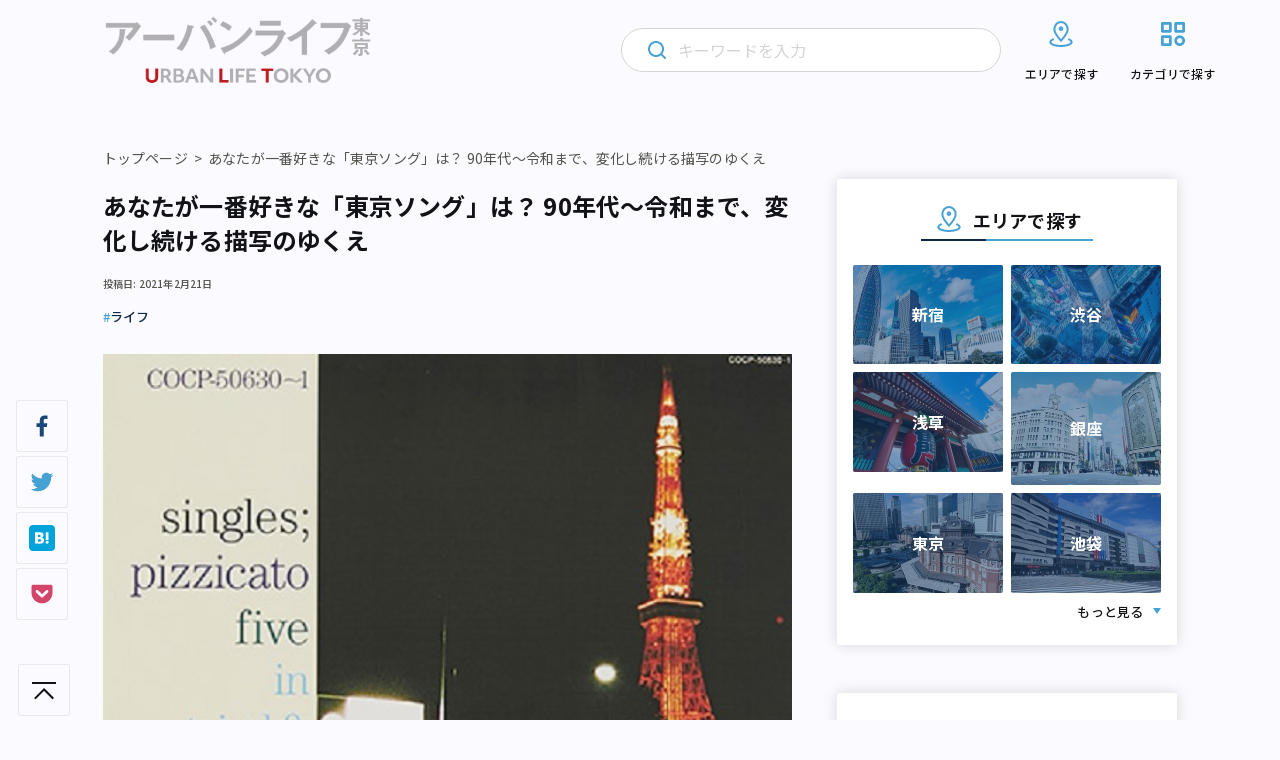

--- FILE ---
content_type: text/html; charset=UTF-8
request_url: https://urbanlife.tokyo/photo/51924/
body_size: 53170
content:
<!DOCTYPE html>
<html lang="ja">

<head>
    <meta http-equiv="Content-Type" content="text/html; charset=UTF-8">
    <meta name="format-detection" content="telephone=no">
            <meta name="viewport" content="width=device-width, initial-scale=1">
                                                
            
    <!-- Google Tag Manager -->
    <script>
        (function(w, d, s, l, i) {
            w[l] = w[l] || [];
            w[l].push({
                'gtm.start': new Date().getTime(),
                event: 'gtm.js'
            });
            var f = d.getElementsByTagName(s)[0],
                j = d.createElement(s),
                dl = l != 'dataLayer' ? '&l=' + l : '';
            j.async = true;
            j.src =
                'https://www.googletagmanager.com/gtm.js?id=' + i + dl;
            f.parentNode.insertBefore(j, f);
        })(window, document, 'script', 'dataLayer', 'GTM-NGNF4F7');
    </script>
    <!-- End Google Tag Manager -->

    <!-- Global site tag (gtag.js) - Google Analytics -->
    <script async src="https://www.googletagmanager.com/gtag/js?id=UA-122647857-1"></script>
    <script>
        window.dataLayer = window.dataLayer || [];

        function gtag() {
            dataLayer.push(arguments);
        }

        gtag('js', new Date());

        gtag('config', 'UA-122647857-1');
    </script>
    
		<!-- All in One SEO 4.2.4 - aioseo.com -->
		<title>あなたが一番好きな「東京ソング」は？ 90年代～令和まで、変化し続ける描写のゆくえ | アーバンライフ東京</title>
		<meta name="robots" content="max-image-preview:large" />
		<link rel="canonical" href="https://urbanlife.tokyo/post/51924/" />
		<meta name="generator" content="All in One SEO (AIOSEO) 4.2.4 " />
		<script type="application/ld+json" class="aioseo-schema">
			{"@context":"https:\/\/schema.org","@graph":[{"@type":"WebSite","@id":"https:\/\/urbanlife.tokyo\/#website","url":"https:\/\/urbanlife.tokyo\/","name":"\u30a2\u30fc\u30d0\u30f3\u30e9\u30a4\u30d5\u6771\u4eac","description":"\u6771\u4eac\u3067\u300c\u3064\u306a\u304c\u308b\u300d\u3092\u898b\u3064\u3051\u308b\u30e1\u30c7\u30a3\u30a2","inLanguage":"ja","publisher":{"@id":"https:\/\/urbanlife.tokyo\/#organization"}},{"@type":"Organization","@id":"https:\/\/urbanlife.tokyo\/#organization","name":"\u30a2\u30fc\u30d0\u30f3 \u30e9\u30a4\u30d5 \u6771\u4eac- URBAN LIFE TOKYO","url":"https:\/\/urbanlife.tokyo\/"},{"@type":"BreadcrumbList","@id":"https:\/\/urbanlife.tokyo\/post\/51924\/#breadcrumblist","itemListElement":[{"@type":"ListItem","@id":"https:\/\/urbanlife.tokyo\/#listItem","position":1,"item":{"@type":"WebPage","@id":"https:\/\/urbanlife.tokyo\/","name":"\u30db\u30fc\u30e0","description":"\u30a2\u30fc\u30d0\u30f3\u30e9\u30a4\u30d5\u6771\u4eac\u306f\u3001\u6771\u4eac\u3067\u300c\u50cd\u304d\u3001\u66ae\u3089\u3057\u3001\u904a\u3076\u300d\u3059\u3079\u3066\u306e\u4eba\u306b\u3001\u591a\u69d8\u306a\u8857\u306e\u60c5\u5831\u3092\u767a\u4fe1\u3059\u308b\u30e1\u30c7\u30a3\u30a2\u3067\u3059\u3002\u6771\u4eac\u30e1\u30c8\u30ed\u6cbf\u7dda\u3092\u4e2d\u5fc3\u306b\u3001\u9b45\u529b\u7684\u306a\u5834\u6240\u3084\u4eba\u3001\u7269\u4e8b\u3092\u3055\u307e\u3056\u307e\u306a\u89d2\u5ea6\u304b\u3089\u7d39\u4ecb\u3057\u307e\u3059\u3002","url":"https:\/\/urbanlife.tokyo\/"}}]},{"@type":"Person","@id":"https:\/\/urbanlife.tokyo\/post\/author\/oasis\/#author","url":"https:\/\/urbanlife.tokyo\/post\/author\/oasis\/","name":"\u682a\u5f0f\u4f1a\u793e\u30aa\u30a2\u30b7\u30b9","image":{"@type":"ImageObject","@id":"https:\/\/urbanlife.tokyo\/post\/51924\/#authorImage","url":"https:\/\/secure.gravatar.com\/avatar\/5f15df1b87990662916d9a82e72a1f19?s=96&d=mm&r=g","width":96,"height":96,"caption":"\u682a\u5f0f\u4f1a\u793e\u30aa\u30a2\u30b7\u30b9"}},{"@type":"WebPage","@id":"https:\/\/urbanlife.tokyo\/post\/51924\/#webpage","url":"https:\/\/urbanlife.tokyo\/post\/51924\/","name":"\u3042\u306a\u305f\u304c\u4e00\u756a\u597d\u304d\u306a\u300c\u6771\u4eac\u30bd\u30f3\u30b0\u300d\u306f\uff1f 90\u5e74\u4ee3\uff5e\u4ee4\u548c\u307e\u3067\u3001\u5909\u5316\u3057\u7d9a\u3051\u308b\u63cf\u5199\u306e\u3086\u304f\u3048 | \u30a2\u30fc\u30d0\u30f3\u30e9\u30a4\u30d5\u6771\u4eac","inLanguage":"ja","isPartOf":{"@id":"https:\/\/urbanlife.tokyo\/#website"},"breadcrumb":{"@id":"https:\/\/urbanlife.tokyo\/post\/51924\/#breadcrumblist"},"author":"https:\/\/urbanlife.tokyo\/post\/author\/oasis\/#author","creator":"https:\/\/urbanlife.tokyo\/post\/author\/oasis\/#author","image":{"@type":"ImageObject","@id":"https:\/\/urbanlife.tokyo\/#mainImage","url":"\/wp-content\/uploads\/2021\/02\/210220_lyrics_01.jpg","width":600,"height":600},"primaryImageOfPage":{"@id":"https:\/\/urbanlife.tokyo\/post\/51924\/#mainImage"},"datePublished":"2021-02-21T10:40:53+09:00","dateModified":"2021-02-21T10:40:55+09:00"},{"@type":"Article","@id":"https:\/\/urbanlife.tokyo\/post\/51924\/#article","name":"\u3042\u306a\u305f\u304c\u4e00\u756a\u597d\u304d\u306a\u300c\u6771\u4eac\u30bd\u30f3\u30b0\u300d\u306f\uff1f 90\u5e74\u4ee3\uff5e\u4ee4\u548c\u307e\u3067\u3001\u5909\u5316\u3057\u7d9a\u3051\u308b\u63cf\u5199\u306e\u3086\u304f\u3048 | \u30a2\u30fc\u30d0\u30f3\u30e9\u30a4\u30d5\u6771\u4eac","inLanguage":"ja","headline":"\u3042\u306a\u305f\u304c\u4e00\u756a\u597d\u304d\u306a\u300c\u6771\u4eac\u30bd\u30f3\u30b0\u300d\u306f\uff1f 90\u5e74\u4ee3\uff5e\u4ee4\u548c\u307e\u3067\u3001\u5909\u5316\u3057\u7d9a\u3051\u308b\u63cf\u5199\u306e\u3086\u304f\u3048","author":{"@id":"https:\/\/urbanlife.tokyo\/post\/author\/oasis\/#author"},"publisher":{"@id":"https:\/\/urbanlife.tokyo\/#organization"},"datePublished":"2021-02-21T10:40:53+09:00","dateModified":"2021-02-21T10:40:55+09:00","articleSection":"\u30e9\u30a4\u30d5, King Gnu, Perfume, Vaundy, \u304f\u308b\u308a, \u30b5\u30b6\u30f3, \u30d4\u30c1\u30ab\u30fc\u30c8, \u30d5\u30b8\u30d5\u30a1\u30d6\u30ea\u30c3\u30af, \u6771\u4eac\u30bd\u30f3\u30b0, \u6751\u4e0a\u9e97\u5948","mainEntityOfPage":{"@id":"https:\/\/urbanlife.tokyo\/post\/51924\/#webpage"},"isPartOf":{"@id":"https:\/\/urbanlife.tokyo\/post\/51924\/#webpage"},"image":{"@type":"ImageObject","@id":"https:\/\/urbanlife.tokyo\/#articleImage","url":"\/wp-content\/uploads\/2021\/02\/210220_lyrics_01.jpg","width":600,"height":600}}]}
		</script>
		<!-- All in One SEO -->

<link rel='stylesheet' id='wp-block-library-css'  href='https://urbanlife.tokyo/wp-includes/css/dist/block-library/style.min.css?ver=6.0.9' type='text/css' media='all' />
<style id='wp-block-library-inline-css' type='text/css'>
/* VK Color Palettes */
</style>
<style id='global-styles-inline-css' type='text/css'>
body{--wp--preset--color--black: #000000;--wp--preset--color--cyan-bluish-gray: #abb8c3;--wp--preset--color--white: #ffffff;--wp--preset--color--pale-pink: #f78da7;--wp--preset--color--vivid-red: #cf2e2e;--wp--preset--color--luminous-vivid-orange: #ff6900;--wp--preset--color--luminous-vivid-amber: #fcb900;--wp--preset--color--light-green-cyan: #7bdcb5;--wp--preset--color--vivid-green-cyan: #00d084;--wp--preset--color--pale-cyan-blue: #8ed1fc;--wp--preset--color--vivid-cyan-blue: #0693e3;--wp--preset--color--vivid-purple: #9b51e0;--wp--preset--gradient--vivid-cyan-blue-to-vivid-purple: linear-gradient(135deg,rgba(6,147,227,1) 0%,rgb(155,81,224) 100%);--wp--preset--gradient--light-green-cyan-to-vivid-green-cyan: linear-gradient(135deg,rgb(122,220,180) 0%,rgb(0,208,130) 100%);--wp--preset--gradient--luminous-vivid-amber-to-luminous-vivid-orange: linear-gradient(135deg,rgba(252,185,0,1) 0%,rgba(255,105,0,1) 100%);--wp--preset--gradient--luminous-vivid-orange-to-vivid-red: linear-gradient(135deg,rgba(255,105,0,1) 0%,rgb(207,46,46) 100%);--wp--preset--gradient--very-light-gray-to-cyan-bluish-gray: linear-gradient(135deg,rgb(238,238,238) 0%,rgb(169,184,195) 100%);--wp--preset--gradient--cool-to-warm-spectrum: linear-gradient(135deg,rgb(74,234,220) 0%,rgb(151,120,209) 20%,rgb(207,42,186) 40%,rgb(238,44,130) 60%,rgb(251,105,98) 80%,rgb(254,248,76) 100%);--wp--preset--gradient--blush-light-purple: linear-gradient(135deg,rgb(255,206,236) 0%,rgb(152,150,240) 100%);--wp--preset--gradient--blush-bordeaux: linear-gradient(135deg,rgb(254,205,165) 0%,rgb(254,45,45) 50%,rgb(107,0,62) 100%);--wp--preset--gradient--luminous-dusk: linear-gradient(135deg,rgb(255,203,112) 0%,rgb(199,81,192) 50%,rgb(65,88,208) 100%);--wp--preset--gradient--pale-ocean: linear-gradient(135deg,rgb(255,245,203) 0%,rgb(182,227,212) 50%,rgb(51,167,181) 100%);--wp--preset--gradient--electric-grass: linear-gradient(135deg,rgb(202,248,128) 0%,rgb(113,206,126) 100%);--wp--preset--gradient--midnight: linear-gradient(135deg,rgb(2,3,129) 0%,rgb(40,116,252) 100%);--wp--preset--duotone--dark-grayscale: url('#wp-duotone-dark-grayscale');--wp--preset--duotone--grayscale: url('#wp-duotone-grayscale');--wp--preset--duotone--purple-yellow: url('#wp-duotone-purple-yellow');--wp--preset--duotone--blue-red: url('#wp-duotone-blue-red');--wp--preset--duotone--midnight: url('#wp-duotone-midnight');--wp--preset--duotone--magenta-yellow: url('#wp-duotone-magenta-yellow');--wp--preset--duotone--purple-green: url('#wp-duotone-purple-green');--wp--preset--duotone--blue-orange: url('#wp-duotone-blue-orange');--wp--preset--font-size--small: 13px;--wp--preset--font-size--medium: 20px;--wp--preset--font-size--large: 36px;--wp--preset--font-size--x-large: 42px;}.has-black-color{color: var(--wp--preset--color--black) !important;}.has-cyan-bluish-gray-color{color: var(--wp--preset--color--cyan-bluish-gray) !important;}.has-white-color{color: var(--wp--preset--color--white) !important;}.has-pale-pink-color{color: var(--wp--preset--color--pale-pink) !important;}.has-vivid-red-color{color: var(--wp--preset--color--vivid-red) !important;}.has-luminous-vivid-orange-color{color: var(--wp--preset--color--luminous-vivid-orange) !important;}.has-luminous-vivid-amber-color{color: var(--wp--preset--color--luminous-vivid-amber) !important;}.has-light-green-cyan-color{color: var(--wp--preset--color--light-green-cyan) !important;}.has-vivid-green-cyan-color{color: var(--wp--preset--color--vivid-green-cyan) !important;}.has-pale-cyan-blue-color{color: var(--wp--preset--color--pale-cyan-blue) !important;}.has-vivid-cyan-blue-color{color: var(--wp--preset--color--vivid-cyan-blue) !important;}.has-vivid-purple-color{color: var(--wp--preset--color--vivid-purple) !important;}.has-black-background-color{background-color: var(--wp--preset--color--black) !important;}.has-cyan-bluish-gray-background-color{background-color: var(--wp--preset--color--cyan-bluish-gray) !important;}.has-white-background-color{background-color: var(--wp--preset--color--white) !important;}.has-pale-pink-background-color{background-color: var(--wp--preset--color--pale-pink) !important;}.has-vivid-red-background-color{background-color: var(--wp--preset--color--vivid-red) !important;}.has-luminous-vivid-orange-background-color{background-color: var(--wp--preset--color--luminous-vivid-orange) !important;}.has-luminous-vivid-amber-background-color{background-color: var(--wp--preset--color--luminous-vivid-amber) !important;}.has-light-green-cyan-background-color{background-color: var(--wp--preset--color--light-green-cyan) !important;}.has-vivid-green-cyan-background-color{background-color: var(--wp--preset--color--vivid-green-cyan) !important;}.has-pale-cyan-blue-background-color{background-color: var(--wp--preset--color--pale-cyan-blue) !important;}.has-vivid-cyan-blue-background-color{background-color: var(--wp--preset--color--vivid-cyan-blue) !important;}.has-vivid-purple-background-color{background-color: var(--wp--preset--color--vivid-purple) !important;}.has-black-border-color{border-color: var(--wp--preset--color--black) !important;}.has-cyan-bluish-gray-border-color{border-color: var(--wp--preset--color--cyan-bluish-gray) !important;}.has-white-border-color{border-color: var(--wp--preset--color--white) !important;}.has-pale-pink-border-color{border-color: var(--wp--preset--color--pale-pink) !important;}.has-vivid-red-border-color{border-color: var(--wp--preset--color--vivid-red) !important;}.has-luminous-vivid-orange-border-color{border-color: var(--wp--preset--color--luminous-vivid-orange) !important;}.has-luminous-vivid-amber-border-color{border-color: var(--wp--preset--color--luminous-vivid-amber) !important;}.has-light-green-cyan-border-color{border-color: var(--wp--preset--color--light-green-cyan) !important;}.has-vivid-green-cyan-border-color{border-color: var(--wp--preset--color--vivid-green-cyan) !important;}.has-pale-cyan-blue-border-color{border-color: var(--wp--preset--color--pale-cyan-blue) !important;}.has-vivid-cyan-blue-border-color{border-color: var(--wp--preset--color--vivid-cyan-blue) !important;}.has-vivid-purple-border-color{border-color: var(--wp--preset--color--vivid-purple) !important;}.has-vivid-cyan-blue-to-vivid-purple-gradient-background{background: var(--wp--preset--gradient--vivid-cyan-blue-to-vivid-purple) !important;}.has-light-green-cyan-to-vivid-green-cyan-gradient-background{background: var(--wp--preset--gradient--light-green-cyan-to-vivid-green-cyan) !important;}.has-luminous-vivid-amber-to-luminous-vivid-orange-gradient-background{background: var(--wp--preset--gradient--luminous-vivid-amber-to-luminous-vivid-orange) !important;}.has-luminous-vivid-orange-to-vivid-red-gradient-background{background: var(--wp--preset--gradient--luminous-vivid-orange-to-vivid-red) !important;}.has-very-light-gray-to-cyan-bluish-gray-gradient-background{background: var(--wp--preset--gradient--very-light-gray-to-cyan-bluish-gray) !important;}.has-cool-to-warm-spectrum-gradient-background{background: var(--wp--preset--gradient--cool-to-warm-spectrum) !important;}.has-blush-light-purple-gradient-background{background: var(--wp--preset--gradient--blush-light-purple) !important;}.has-blush-bordeaux-gradient-background{background: var(--wp--preset--gradient--blush-bordeaux) !important;}.has-luminous-dusk-gradient-background{background: var(--wp--preset--gradient--luminous-dusk) !important;}.has-pale-ocean-gradient-background{background: var(--wp--preset--gradient--pale-ocean) !important;}.has-electric-grass-gradient-background{background: var(--wp--preset--gradient--electric-grass) !important;}.has-midnight-gradient-background{background: var(--wp--preset--gradient--midnight) !important;}.has-small-font-size{font-size: var(--wp--preset--font-size--small) !important;}.has-medium-font-size{font-size: var(--wp--preset--font-size--medium) !important;}.has-large-font-size{font-size: var(--wp--preset--font-size--large) !important;}.has-x-large-font-size{font-size: var(--wp--preset--font-size--x-large) !important;}
</style>
<link rel='stylesheet' id='contact-form-7-css'  href='https://urbanlife.tokyo/wp-content/plugins/contact-form-7/includes/css/styles.css?ver=5.6' type='text/css' media='all' />
<link rel='stylesheet' id='flexible-table-block-css'  href='https://urbanlife.tokyo/wp-content/plugins/flexible-table-block/build/style-index.css?ver=1659400511' type='text/css' media='all' />
<style id='flexible-table-block-inline-css' type='text/css'>
.wp-block-flexible-table-block-table.wp-block-flexible-table-block-table>table{width:100%;max-width:100%;border-collapse:collapse;}.wp-block-flexible-table-block-table.wp-block-flexible-table-block-table.is-style-stripes tr:nth-child(odd) th{background-color:#f0f0f1;}.wp-block-flexible-table-block-table.wp-block-flexible-table-block-table.is-style-stripes tr:nth-child(odd) td{background-color:#f0f0f1;}.wp-block-flexible-table-block-table.wp-block-flexible-table-block-table.is-style-stripes tr:nth-child(even) th{background-color:#ffffff;}.wp-block-flexible-table-block-table.wp-block-flexible-table-block-table.is-style-stripes tr:nth-child(even) td{background-color:#ffffff;}.wp-block-flexible-table-block-table.wp-block-flexible-table-block-table>table tr th,.wp-block-flexible-table-block-table.wp-block-flexible-table-block-table>table tr td{padding:0.5em;border-width:1px;border-style:solid;border-color:#a3b9e0;text-align:left;vertical-align:middle;}.wp-block-flexible-table-block-table.wp-block-flexible-table-block-table>table tr th{background-color:#f0f0f1;}.wp-block-flexible-table-block-table.wp-block-flexible-table-block-table>table tr td{background-color:#ffffff;}@media screen and (min-width:769px){.wp-block-flexible-table-block-table.is-scroll-on-pc{overflow-x:scroll;}.wp-block-flexible-table-block-table.is-scroll-on-pc table{max-width:none;align-self:self-start;}}@media screen and (max-width:768px){.wp-block-flexible-table-block-table.is-scroll-on-mobile{overflow-x:scroll;}.wp-block-flexible-table-block-table.is-scroll-on-mobile table{max-width:none;align-self:self-start;}.wp-block-flexible-table-block-table table.is-stacked-on-mobile th,.wp-block-flexible-table-block-table table.is-stacked-on-mobile td{width:100%!important;display:block;}}
</style>
<link rel='stylesheet' id='vk-components-style-css'  href='https://urbanlife.tokyo/wp-content/plugins/vk-blocks/build/vk-components.css?ver=1659400553' type='text/css' media='all' />
<link rel='stylesheet' id='vkblocks-bootstrap-css'  href='https://urbanlife.tokyo/wp-content/plugins/vk-blocks/build/bootstrap_vk_using.css?ver=4.3.1' type='text/css' media='all' />
<link rel='stylesheet' id='vk-blocks-build-css-css'  href='https://urbanlife.tokyo/wp-content/plugins/vk-blocks/build/block-build.css?ver=1.40.0.1' type='text/css' media='all' />
<style id='vk-blocks-build-css-inline-css' type='text/css'>
:root {--vk_flow-arrow: url(https://urbanlife.tokyo/wp-content/plugins/vk-blocks/inc/vk-blocks/images/arrow_bottom.svg);--vk_image-mask-wave01: url(https://urbanlife.tokyo/wp-content/plugins/vk-blocks/inc/vk-blocks/images/wave01.svg);--vk_image-mask-wave02: url(https://urbanlife.tokyo/wp-content/plugins/vk-blocks/inc/vk-blocks/images/wave02.svg);--vk_image-mask-wave03: url(https://urbanlife.tokyo/wp-content/plugins/vk-blocks/inc/vk-blocks/images/wave03.svg);--vk_image-mask-wave04: url(https://urbanlife.tokyo/wp-content/plugins/vk-blocks/inc/vk-blocks/images/wave04.svg);}
:root { --vk-size-text: 16px;--vk-color-primary:#337ab7; }

	:root {

		--vk-balloon-border-width:1px;

		--vk-balloon-speech-offset:-12px;
	}
	
</style>
<link rel='stylesheet' id='vk-font-awesome-css'  href='https://urbanlife.tokyo/wp-content/plugins/vk-blocks/vendor/vektor-inc/font-awesome-versions/src/versions/6/css/all.min.css?ver=6.1.0' type='text/css' media='all' />
<script type='text/javascript' src='https://urbanlife.tokyo/wp-includes/js/jquery/jquery.min.js?ver=3.6.0' id='jquery-core-js'></script>
<script type='text/javascript' src='https://urbanlife.tokyo/wp-includes/js/jquery/jquery-migrate.min.js?ver=3.3.2' id='jquery-migrate-js'></script>
<script type='text/javascript' id='simple-likes-public-js-js-extra'>
/* <![CDATA[ */
var simpleLikes = {"ajaxurl":"https:\/\/urbanlife.tokyo\/wp-admin\/admin-ajax.php","like":"Like","unlike":"Unlike"};
/* ]]> */
</script>
<script type='text/javascript' src='https://urbanlife.tokyo/wp-content/themes/renewal-ulm/assets/js/like.js?ver=0.5' id='simple-likes-public-js-js'></script>
<link rel="https://api.w.org/" href="https://urbanlife.tokyo/wp-json/" /><link rel="alternate" type="application/json" href="https://urbanlife.tokyo/wp-json/wp/v2/posts/51924" /><link rel="alternate" type="application/json+oembed" href="https://urbanlife.tokyo/wp-json/oembed/1.0/embed?url=https%3A%2F%2Furbanlife.tokyo%2Fpost%2F51924%2F" />
<link rel="alternate" type="text/xml+oembed" href="https://urbanlife.tokyo/wp-json/oembed/1.0/embed?url=https%3A%2F%2Furbanlife.tokyo%2Fpost%2F51924%2F&#038;format=xml" />
<!-- Favicon Rotator -->
<link rel="shortcut icon" href="/wp-content/uploads/2024/04/ult_2404_1-16x16.png" />
<link rel="apple-touch-icon-precomposed" href="/wp-content/uploads/2024/04/ult_2404_1.png" />
<!-- End Favicon Rotator -->
<noscript><style>.lazyload[data-src]{display:none !important;}</style></noscript><style>.lazyload{background-image:none !important;}.lazyload:before{background-image:none !important;}</style>    <!-- brainpad(rtoaster) -->
<script type="text/javascript" src="//js.rtoaster.jp/Rtoaster.js"></script>
<script type="text/javascript">
Rtoaster.init("RTA-8c41-a3591463d57b");
Rtoaster.item("51924");
Rtoaster.track();
</script>

    <!-- ウェブクリップアイコン -->
    <link rel="apple-touch-icon" href="/assets/images/web_clip.png">
    <!-- COMMON STYLES -->
    <link rel="stylesheet" href="https://urbanlife.tokyo/wp-content/themes/renewal-ulm/assets/style.css?date=20260122184931">
    <link rel="stylesheet" href="https://urbanlife.tokyo/wp-content/themes/renewal-ulm/assets/css/block.css?date=20260122184931">
    <!-- FontAwesome -->
    <link rel="stylesheet" href="https://use.fontawesome.com/releases/v5.1.0/css/all.css" integrity="sha384-lKuwvrZot6UHsBSfcMvOkWwlCMgc0TaWr+30HWe3a4ltaBwTZhyTEggF5tJv8tbt" crossorigin="anonymous">
    <link href="https://maxcdn.bootstrapcdn.com/font-awesome/4.3.0/css/font-awesome.min.css" rel="stylesheet">

    <!-- Google Font -->
    <link rel="preconnect" href="https://fonts.googleapis.com" />
    <link rel="preconnect" href="https://fonts.gstatic.com" crossorigin />
    <link href="https://fonts.googleapis.com/css2?family=Montserrat:wght@300;600&family=Noto+Sans+JP:wght@400;500;700&display=swap" rel="stylesheet" />

    <!-- css_browser_selector.js -->
    <script src="https://urbanlife.tokyo/wp-content/themes/renewal-ulm/assets/js/css_browser_selector.js" type="text/javascript"></script>

    <!-- Twitter -->
    <meta name="twitter:card" content="summary_large_image">
    <meta name="twitter:site" content="@urbanlife_tokyo">
    <meta name="twitter:domain" content="https://urbanlife.tokyo/">
    <meta name="twitter:title" content="画像ページ | あなたが一番好きな「東京ソング」は？ 90年代～令和まで、変化し続ける描写のゆくえ | アーバンライフ東京">
    <meta name="twitter:description" content="">

    <!-- Facebook -->
    <meta property="og:site_name" content="アーバンライフ東京" />
    <meta property="fb:app_id" content="265091880995592" />
    <meta property="og:title" content="画像ページ | あなたが一番好きな「東京ソング」は？ 90年代～令和まで、変化し続ける描写のゆくえ | アーバンライフ東京" />
    <meta property="og:url" content="https://urbanlife.tokyo/post/51924/" />
    <meta property="og:type" content="article" />
    <meta property="og:description" content="" />

            
                                <meta name="description" content="画像ページです。 今も昔も、「東京」をテーマにした楽曲は日本で数多く作られています。しかしその描かれ方は時代とともに少しずつ変化しているもよう。その変遷と背景について、音楽ライターの村上麗奈さんが分析します。" />
        
        <meta name="twitter:image:src" content="https://urbanlife.tokyo/wp-content/uploads/2021/02/210220_lyrics_01.jpg">
        <meta property="og:image" content="https://urbanlife.tokyo/wp-content/uploads/2021/02/210220_lyrics_01.jpg" />
    
    
    </head>
<body>
    <!-- Google Tag Manager (noscript) -->
    <noscript><iframe src="https://www.googletagmanager.com/ns.html?id=GTM-NGNF4F7" height="0" width="0" style="display:none;visibility:hidden"></iframe></noscript>
    <!-- End Google Tag Manager (noscript) -->
    <div id="fb-root"></div>
    <script>
        (function(d, s, id) {
            var js, fjs = d.getElementsByTagName(s)[0];
            if (d.getElementById(id)) return;
            js = d.createElement(s);
            js.id = id;
            js.src = "//connect.facebook.net/ja_JP/sdk.js#xfbml=1&version=v2.4";
            fjs.parentNode.insertBefore(js, fjs);
        }(document, 'script', 'facebook-jssdk'));
    </script>
        <header class="l-header">
        <div class="l-header__inner">
                            <div class="l-header__logo">
                    <a href="https://urbanlife.tokyo">
                        <img src="[data-uri]" alt="アーバンライフ東京" decoding="async" data-src="https://urbanlife.tokyo/wp-content/themes/renewal-ulm/assets/img/common/logo.png" class="lazyload" data-eio-rwidth="776" data-eio-rheight="202"><noscript><img src="https://urbanlife.tokyo/wp-content/themes/renewal-ulm/assets/img/common/logo.png" alt="アーバンライフ東京" decoding="async" data-eio="l"></noscript>
                    </a>
                </div>
                        <div class="l-header__icon">
                <div class="l-header__search trigger-toggle">
                    <img src="[data-uri]" alt="" decoding="async" data-src="https://urbanlife.tokyo/wp-content/themes/renewal-ulm/assets/img/common/primary-search-icon.svg" class="lazyload"><noscript><img src="https://urbanlife.tokyo/wp-content/themes/renewal-ulm/assets/img/common/primary-search-icon.svg" alt="" decoding="async" data-eio="l"></noscript>
                </div>
                <div class="l-header__navbtn trigger-toggle">
                    <span class="l-header__navbtn__bar"></span>
                    <span class="l-header__navbtn__bar"></span>
                    <span class="l-header__navbtn__bar"></span>
                </div>
            </div>
            <nav class="l-gnav">
                <div class="l-gnav__search">
                    <img class="l-gnav__search__loupe primary lazyload" src="[data-uri]" alt="" decoding="async" data-src="https://urbanlife.tokyo/wp-content/themes/renewal-ulm/assets/img/common/primary-search-icon.svg"><noscript><img class="l-gnav__search__loupe primary" src="https://urbanlife.tokyo/wp-content/themes/renewal-ulm/assets/img/common/primary-search-icon.svg" alt="" decoding="async" data-eio="l"></noscript>
                    <img class="l-gnav__search__loupe secondary lazyload" src="[data-uri]" alt="" decoding="async" data-src="https://urbanlife.tokyo/wp-content/themes/renewal-ulm/assets/img/common/secondary-search-icon.svg"><noscript><img class="l-gnav__search__loupe secondary" src="https://urbanlife.tokyo/wp-content/themes/renewal-ulm/assets/img/common/secondary-search-icon.svg" alt="" decoding="async" data-eio="l"></noscript>
                    <img class="l-gnav__search__delete lazyload" src="[data-uri]" alt="" decoding="async" data-src="https://urbanlife.tokyo/wp-content/themes/renewal-ulm/assets/img/common/gray-circle-cross.svg"><noscript><img class="l-gnav__search__delete" src="https://urbanlife.tokyo/wp-content/themes/renewal-ulm/assets/img/common/gray-circle-cross.svg" alt="" decoding="async" data-eio="l"></noscript>
                    <form role="search" method="get" id="searchform" class="searchform" action="https://urbanlife.tokyo/">
                        <input class="searchfield" type="text" placeholder="キーワードを入力" name="s">
                    </form>
                </div>
                <div class="l-gnav__list-wrapper">
                    <ul class="l-gnav__list">
                        <li class="l-gnav__item area">
                            <a href="https://urbanlife.tokyo/locations">
                                <svg class="l-gnav__item__image-icon" width="32" height="32" viewBox="0 0 32 32" fill="none" xmlns="http://www.w3.org/2000/svg">
                                    <path d="M23.9997 21.3546C25.6597 22.0599 26.6663 22.9853 26.6663 23.9999C26.6663 26.2093 21.8903 27.9999 15.9997 27.9999C10.109 27.9999 5.33301 26.2093 5.33301 23.9999C5.33301 22.9866 6.33967 22.0586 7.99967 21.3546" stroke="#46A2D4" stroke-width="2" stroke-linecap="round" stroke-linejoin="round" />
                                    <path d="M22.6663 11.2587C22.6663 15.3827 15.9997 22.6667 15.9997 22.6667C15.9997 22.6667 9.33301 15.3827 9.33301 11.2587C9.33301 7.136 12.3183 4 15.9997 4C19.681 4 22.6663 7.136 22.6663 11.2587V11.2587Z" stroke="#46A2D4" stroke-width="2" stroke-linecap="round" stroke-linejoin="round" />
                                    <path d="M15.9993 12C16.7357 12 17.3327 11.4031 17.3327 10.6667C17.3327 9.93033 16.7357 9.33337 15.9993 9.33337C15.263 9.33337 14.666 9.93033 14.666 10.6667C14.666 11.4031 15.263 12 15.9993 12Z" stroke="#46A2D4" stroke-width="2" stroke-linecap="round" stroke-linejoin="round" />
                                </svg>
                                <img class="l-gnav__item__image-arrow lazyload" src="[data-uri]" alt="" decoding="async" data-src="https://urbanlife.tokyo/wp-content/themes/renewal-ulm/assets/img/common/wh-arrow.svg"><noscript><img class="l-gnav__item__image-arrow" src="https://urbanlife.tokyo/wp-content/themes/renewal-ulm/assets/img/common/wh-arrow.svg" alt="" decoding="async" data-eio="l"></noscript>
                                <p>エリアで探す</p>
                            </a>
                            <div class="l-gnav__area-accordion">
                                <ul class="l-gnav__area-accordion__list">
                                                                            <li class="l-gnav__area-accordion__item"><a href="https://urbanlife.tokyo/category/area/all-over-japan/tokyo/a1/">銀座・新橋・有楽町</a></li>
                                                                            <li class="l-gnav__area-accordion__item"><a href="https://urbanlife.tokyo/category/area/all-over-japan/tokyo/a2/">東京・日本橋</a></li>
                                                                            <li class="l-gnav__area-accordion__item"><a href="https://urbanlife.tokyo/category/area/all-over-japan/tokyo/a3/">渋谷・恵比寿・代官山</a></li>
                                                                            <li class="l-gnav__area-accordion__item"><a href="https://urbanlife.tokyo/category/area/all-over-japan/tokyo/a4/">新宿・代々木・大久保</a></li>
                                                                            <li class="l-gnav__area-accordion__item"><a href="https://urbanlife.tokyo/category/area/all-over-japan/tokyo/a5/">池袋～高田馬場・早稲田</a></li>
                                                                            <li class="l-gnav__area-accordion__item"><a href="https://urbanlife.tokyo/category/area/all-over-japan/tokyo/a6/">原宿・表参道・青山</a></li>
                                                                            <li class="l-gnav__area-accordion__item"><a href="https://urbanlife.tokyo/category/area/all-over-japan/tokyo/a7/">六本木・麻布・広尾</a></li>
                                                                            <li class="l-gnav__area-accordion__item"><a href="https://urbanlife.tokyo/category/area/all-over-japan/tokyo/a8/">赤坂・永田町・溜池</a></li>
                                                                            <li class="l-gnav__area-accordion__item"><a href="https://urbanlife.tokyo/category/area/all-over-japan/tokyo/a9/">四ツ谷・市ヶ谷・飯田橋</a></li>
                                                                            <li class="l-gnav__area-accordion__item"><a href="https://urbanlife.tokyo/category/area/all-over-japan/tokyo/a10/">秋葉原・神田・水道橋</a></li>
                                                                            <li class="l-gnav__area-accordion__item"><a href="https://urbanlife.tokyo/category/area/all-over-japan/tokyo/a11/">上野・浅草・日暮里</a></li>
                                                                            <li class="l-gnav__area-accordion__item"><a href="https://urbanlife.tokyo/category/area/all-over-japan/tokyo/a12/">浜松町・田町・品川</a></li>
                                                                            <li class="l-gnav__area-accordion__item"><a href="https://urbanlife.tokyo/category/area/all-over-japan/tokyo/a13/">目黒・白金・五反田</a></li>
                                                                            <li class="l-gnav__area-accordion__item"><a href="https://urbanlife.tokyo/category/area/all-over-japan/tokyo/a14/">大塚・巣鴨・駒込・赤羽</a></li>
                                                                            <li class="l-gnav__area-accordion__item"><a href="https://urbanlife.tokyo/category/area/all-over-japan/tokyo/a15/">両国・錦糸町・小岩</a></li>
                                                                            <li class="l-gnav__area-accordion__item"><a href="https://urbanlife.tokyo/category/area/all-over-japan/tokyo/a16/">築地・湾岸・お台場</a></li>
                                                                            <li class="l-gnav__area-accordion__item"><a href="https://urbanlife.tokyo/category/area/all-over-japan/tokyo/a17/">大井・蒲田</a></li>
                                                                            <li class="l-gnav__area-accordion__item"><a href="https://urbanlife.tokyo/category/area/all-over-japan/tokyo/a18/">東急沿線</a></li>
                                                                            <li class="l-gnav__area-accordion__item"><a href="https://urbanlife.tokyo/category/area/all-over-japan/tokyo/a19/">京王・小田急沿線</a></li>
                                                                            <li class="l-gnav__area-accordion__item"><a href="https://urbanlife.tokyo/category/area/all-over-japan/tokyo/a20/">中野～西荻窪</a></li>
                                                                            <li class="l-gnav__area-accordion__item"><a href="https://urbanlife.tokyo/category/area/all-over-japan/tokyo/a21/">西武沿線</a></li>
                                                                            <li class="l-gnav__area-accordion__item"><a href="https://urbanlife.tokyo/category/area/all-over-japan/tokyo/a22/">板橋・東武沿線</a></li>
                                                                            <li class="l-gnav__area-accordion__item"><a href="https://urbanlife.tokyo/category/area/all-over-japan/tokyo/a23/">千住・綾瀬・葛飾</a></li>
                                                                            <li class="l-gnav__area-accordion__item"><a href="https://urbanlife.tokyo/category/area/all-over-japan/tokyo/a24/">吉祥寺・三鷹・武蔵境</a></li>
                                                                            <li class="l-gnav__area-accordion__item"><a href="https://urbanlife.tokyo/category/area/all-over-japan/tokyo/a25/">小金井・国分寺・国立</a></li>
                                                                            <li class="l-gnav__area-accordion__item"><a href="https://urbanlife.tokyo/category/area/all-over-japan/tokyo/a26/">調布・府中・狛江</a></li>
                                                                            <li class="l-gnav__area-accordion__item"><a href="https://urbanlife.tokyo/category/area/all-over-japan/tokyo/a27/">町田・稲城・多摩</a></li>
                                                                            <li class="l-gnav__area-accordion__item"><a href="https://urbanlife.tokyo/category/area/all-over-japan/tokyo/a28/">西東京市周辺</a></li>
                                                                            <li class="l-gnav__area-accordion__item"><a href="https://urbanlife.tokyo/category/area/all-over-japan/tokyo/a29/">立川市・八王子市周辺</a></li>
                                                                            <li class="l-gnav__area-accordion__item"><a href="https://urbanlife.tokyo/category/area/all-over-japan/tokyo/a30/">福生・青梅周辺</a></li>
                                                                    </ul>
                            </div>
                        </li>

                        <li class="l-gnav__item category">
                            <a href="https://urbanlife.tokyo/categories">
                                <svg class="l-gnav__item__image-icon" width="32" height="32" viewBox="0 0 32 32" fill="none" xmlns="http://www.w3.org/2000/svg">
                                    <path d="M13.3333 4H5.33333C4.97971 4 4.64057 4.14048 4.39052 4.39052C4.14048 4.64057 4 4.97971 4 5.33333V13.3333C4 13.687 4.14048 14.0261 4.39052 14.2761C4.64057 14.5262 4.97971 14.6667 5.33333 14.6667H13.3333C13.687 14.6667 14.0261 14.5262 14.2761 14.2761C14.5262 14.0261 14.6667 13.687 14.6667 13.3333V5.33333C14.6667 4.97971 14.5262 4.64057 14.2761 4.39052C14.0261 4.14048 13.687 4 13.3333 4ZM12 12H6.66667V6.66667H12V12ZM26.6667 4H18.6667C18.313 4 17.9739 4.14048 17.7239 4.39052C17.4738 4.64057 17.3333 4.97971 17.3333 5.33333V13.3333C17.3333 13.687 17.4738 14.0261 17.7239 14.2761C17.9739 14.5262 18.313 14.6667 18.6667 14.6667H26.6667C27.0203 14.6667 27.3594 14.5262 27.6095 14.2761C27.8595 14.0261 28 13.687 28 13.3333V5.33333C28 4.97971 27.8595 4.64057 27.6095 4.39052C27.3594 4.14048 27.0203 4 26.6667 4ZM25.3333 12H20V6.66667H25.3333V12ZM13.3333 17.3333H5.33333C4.97971 17.3333 4.64057 17.4738 4.39052 17.7239C4.14048 17.9739 4 18.313 4 18.6667V26.6667C4 27.0203 4.14048 27.3594 4.39052 27.6095C4.64057 27.8595 4.97971 28 5.33333 28H13.3333C13.687 28 14.0261 27.8595 14.2761 27.6095C14.5262 27.3594 14.6667 27.0203 14.6667 26.6667V18.6667C14.6667 18.313 14.5262 17.9739 14.2761 17.7239C14.0261 17.4738 13.687 17.3333 13.3333 17.3333ZM12 25.3333H6.66667V20H12V25.3333ZM22.6667 17.3333C19.7253 17.3333 17.3333 19.7253 17.3333 22.6667C17.3333 25.608 19.7253 28 22.6667 28C25.608 28 28 25.608 28 22.6667C28 19.7253 25.608 17.3333 22.6667 17.3333ZM22.6667 25.3333C21.196 25.3333 20 24.1373 20 22.6667C20 21.196 21.196 20 22.6667 20C24.1373 20 25.3333 21.196 25.3333 22.6667C25.3333 24.1373 24.1373 25.3333 22.6667 25.3333Z" fill="#46A2D4" />
                                </svg>
                                <img class="l-gnav__item__image-arrow lazyload" src="[data-uri]" alt="" decoding="async" data-src="https://urbanlife.tokyo/wp-content/themes/renewal-ulm/assets/img/common/wh-arrow.svg"><noscript><img class="l-gnav__item__image-arrow" src="https://urbanlife.tokyo/wp-content/themes/renewal-ulm/assets/img/common/wh-arrow.svg" alt="" decoding="async" data-eio="l"></noscript>
                                <p>カテゴリで探す</p>
                            </a>
                            <div class="l-gnav__category-accordion">
                                <ul class="l-gnav__category-accordion__list">
                                                                            <li class="l-gnav__category-accordion__item"><a href="https://urbanlife.tokyo/category/%e6%9c%aa%e5%88%86%e9%a1%9e/">未分類</a></li>
                                                                            <li class="l-gnav__category-accordion__item"><a href="https://urbanlife.tokyo/category/trip/">おでかけ</a></li>
                                                                            <li class="l-gnav__category-accordion__item"><a href="https://urbanlife.tokyo/category/beauty/">ビューティー</a></li>
                                                                            <li class="l-gnav__category-accordion__item"><a href="https://urbanlife.tokyo/category/area/">エリアで探す</a></li>
                                                                            <li class="l-gnav__category-accordion__item"><a href="https://urbanlife.tokyo/category/gourmet/">グルメ</a></li>
                                                                            <li class="l-gnav__category-accordion__item"><a href="https://urbanlife.tokyo/category/health-care/">ヘルスケア</a></li>
                                                                            <li class="l-gnav__category-accordion__item"><a href="https://urbanlife.tokyo/category/life-and-work/">ライフ＆ワーク</a></li>
                                                                            <li class="l-gnav__category-accordion__item"><a href="https://urbanlife.tokyo/category/learning/">学び・資格</a></li>
                                                                            <li class="l-gnav__category-accordion__item"><a href="https://urbanlife.tokyo/category/money/">マネー</a></li>
                                                                            <li class="l-gnav__category-accordion__item"><a href="https://urbanlife.tokyo/category/special/">特集</a></li>
                                                                            <li class="l-gnav__category-accordion__item"><a href="https://urbanlife.tokyo/category/%e6%b8%8b%e8%b0%b7/">渋谷</a></li>
                                                                            <li class="l-gnav__category-accordion__item"><a href="https://urbanlife.tokyo/category/%e5%85%a8%e5%9b%bd/">全国</a></li>
                                                                            <li class="l-gnav__category-accordion__item"><a href="https://urbanlife.tokyo/category/uncategorized/">　</a></li>
                                                                            <li class="l-gnav__category-accordion__item"><a href="https://urbanlife.tokyo/category/aga/">AGA</a></li>
                                                                    </ul>
                            </div>
                        </li>
                        <li class="l-gnav__item writer">
                            <a href="https://urbanlife.tokyo/writer">
                                <svg width="32" height="32" viewBox="0 0 32 32" fill="none" xmlns="http://www.w3.org/2000/svg">
                                    <path d="M22.0004 3.58606L17.4794 8.10706L10.7394 10.0351C10.0893 10.2099 9.49281 10.5436 9.0037 11.0062C8.51459 11.4688 8.14815 12.0457 7.93735 12.6851L3.86035 25.2741L5.29435 26.7081L6.72835 28.1421L19.3214 24.0621C19.9574 23.8515 20.5314 23.4866 20.9921 23.0001C21.4527 22.5136 21.7857 21.9206 21.9614 21.2741L23.8904 14.5261L28.4144 10.0001L22.0004 3.58606ZM22.0004 6.41406L25.5864 10.0001L23.0004 12.5861L19.4144 9.00006L22.0004 6.41406ZM17.7104 10.1251L21.8754 14.2891L20.0334 20.7391C19.9451 21.0677 19.7769 21.3694 19.5438 21.6173C19.3107 21.8652 19.0199 22.0517 18.6974 22.1601L7.69035 25.7251L13.4854 19.9301C13.6532 19.9757 13.8264 19.9992 14.0004 20.0001C14.5308 20.0001 15.0395 19.7893 15.4146 19.4143C15.7896 19.0392 16.0004 18.5305 16.0004 18.0001C16.0004 17.4696 15.7896 16.9609 15.4146 16.5858C15.0395 16.2108 14.5308 16.0001 14.0004 16.0001C13.6939 16.0004 13.3917 16.0712 13.1169 16.2069C12.8422 16.3426 12.6023 16.5396 12.4158 16.7828C12.2292 17.0259 12.1011 17.3087 12.0412 17.6092C11.9813 17.9097 11.9913 18.22 12.0704 18.5161L6.27535 24.3101L9.83835 13.3101C9.94716 12.9837 10.1355 12.6897 10.3864 12.4543C10.6372 12.219 10.9428 12.0498 11.2754 11.9621L17.7114 10.1241L17.7104 10.1251Z" fill="#46A2D4" />
                                </svg>
                                <p>ライター一覧</p>
                            </a>
                        </li>
                    </ul>
                </div>
                <div class="l-gnav__social">
                    <div class="l-gnav__twitter">
                        <a href="https://twitter.com/urbanlife_tokyo?lang=ja"><img src="[data-uri]" alt="Twitter" decoding="async" data-src="https://urbanlife.tokyo/wp-content/themes/renewal-ulm/assets/img/common/wh-twitter-icon.svg" class="lazyload"><noscript><img src="https://urbanlife.tokyo/wp-content/themes/renewal-ulm/assets/img/common/wh-twitter-icon.svg" alt="Twitter" decoding="async" data-eio="l"></noscript></a>
                    </div>
                    <div class="l-gnav__facebook">
                        <a href="https://www.facebook.com/urbanlife.tokyo/"><img src="[data-uri]" alt="facebook" decoding="async" data-src="https://urbanlife.tokyo/wp-content/themes/renewal-ulm/assets/img/common/wh-facebook-icon.svg" class="lazyload"><noscript><img src="https://urbanlife.tokyo/wp-content/themes/renewal-ulm/assets/img/common/wh-facebook-icon.svg" alt="facebook" decoding="async" data-eio="l"></noscript></a>
                    </div>
                </div>
            </nav>
        </div>
    </header>
    </body><main class="l-main">
    
<div class="c-fix-social">
    <ul class="c-fix-social__list">
        <li class="c-fix-social__item">
            <a class="c-fix-social__item__link facebook" href="http://www.facebook.com/sharer.php?src=bm&u=https%3A%2F%2Furbanlife.tokyo%2Fpost%2F51924%2F&t=%E3%81%82%E3%81%AA%E3%81%9F%E3%81%8C%E4%B8%80%E7%95%AA%E5%A5%BD%E3%81%8D%E3%81%AA%E3%80%8C%E6%9D%B1%E4%BA%AC%E3%82%BD%E3%83%B3%E3%82%B0%E3%80%8D%E3%81%AF%EF%BC%9F+90%E5%B9%B4%E4%BB%A3%EF%BD%9E%E4%BB%A4%E5%92%8C%E3%81%BE%E3%81%A7%E3%80%81%E5%A4%89%E5%8C%96%E3%81%97%E7%B6%9A%E3%81%91%E3%82%8B%E6%8F%8F%E5%86%99%E3%81%AE%E3%82%86%E3%81%8F%E3%81%88%7C%E3%82%A2%E3%83%BC%E3%83%90%E3%83%B3%E3%83%A9%E3%82%A4%E3%83%95%E6%9D%B1%E4%BA%AC">
                <svg width="28" height="28" viewBox="0 0 28 28" fill="none" xmlns="http://www.w3.org/2000/svg">
                    <path d="M15.6298 24.4965V14.9345H18.8557L19.3352 11.1906H15.6298V8.80595C15.6298 7.72562 15.9308 6.98595 17.4813 6.98595H19.446V3.64812C18.4901 3.54568 17.5292 3.49621 16.5678 3.49995C13.7165 3.49995 11.7588 5.24062 11.7588 8.43612V11.1836H8.554V14.9275H11.7658V24.4965H15.6298Z" fill="#19477A" />
                </svg>
            </a>
        </li>
        <li class="c-fix-social__item">
            <a class="c-fix-social__item__link twitter" href="http://twitter.com/intent/tweet?url=https%3A%2F%2Furbanlife.tokyo%2Fpost%2F51924%2F&text=%E3%81%82%E3%81%AA%E3%81%9F%E3%81%8C%E4%B8%80%E7%95%AA%E5%A5%BD%E3%81%8D%E3%81%AA%E3%80%8C%E6%9D%B1%E4%BA%AC%E3%82%BD%E3%83%B3%E3%82%B0%E3%80%8D%E3%81%AF%EF%BC%9F+90%E5%B9%B4%E4%BB%A3%EF%BD%9E%E4%BB%A4%E5%92%8C%E3%81%BE%E3%81%A7%E3%80%81%E5%A4%89%E5%8C%96%E3%81%97%E7%B6%9A%E3%81%91%E3%82%8B%E6%8F%8F%E5%86%99%E3%81%AE%E3%82%86%E3%81%8F%E3%81%88%7C%E3%82%A2%E3%83%BC%E3%83%90%E3%83%B3%E3%83%A9%E3%82%A4%E3%83%95%E6%9D%B1%E4%BA%AC&tw_p=tweetbutton">
                <svg width="28" height="28" viewBox="0 0 28 28" fill="none" xmlns="http://www.w3.org/2000/svg">
                    <path d="M25.375 6.95353C24.5383 7.31446 23.6277 7.57423 22.6898 7.6754C23.6636 7.09691 24.3928 6.18298 24.7406 5.10509C23.8269 5.64865 22.8259 6.02981 21.782 6.23165C21.3457 5.76524 20.8181 5.39367 20.2319 5.14011C19.6458 4.88654 19.0137 4.75641 18.375 4.75782C15.791 4.75782 13.7129 6.85236 13.7129 9.42267C13.7129 9.78361 13.7566 10.1445 13.8277 10.4918C9.95859 10.2895 6.50781 8.44103 4.21367 5.61095C3.79565 6.32494 3.5766 7.13789 3.5793 7.96525C3.5793 9.584 4.40234 11.0113 5.65742 11.8508C4.91778 11.8217 4.19547 11.6184 3.54922 11.2574V11.3149C3.54922 13.5817 5.15156 15.4602 7.28711 15.8922C6.88614 15.9964 6.47365 16.0496 6.05937 16.0508C5.75586 16.0508 5.46875 16.0207 5.17891 15.9797C5.76953 17.8281 7.48945 19.1707 9.5375 19.2145C7.93516 20.4695 5.92812 21.2078 3.74883 21.2078C3.35781 21.2078 2.99687 21.1942 2.62226 21.1504C4.68945 22.4766 7.14219 23.2422 9.78359 23.2422C18.3586 23.2422 23.0508 16.1383 23.0508 9.97228C23.0508 9.76993 23.0508 9.56759 23.0371 9.36525C23.9449 8.70079 24.7406 7.87775 25.375 6.95353Z" fill="#46A2D4" />
                </svg>
            </a>
        </li>
        <li class="c-fix-social__item">
            <a class="c-fix-social__item__link hatena" href="http://b.hatena.ne.jp/add?mode=confirm&url=https%3A%2F%2Furbanlife.tokyo%2Fpost%2F51924%2F">
                <svg width="26" height="26" viewBox="0 0 26 26" fill="none" xmlns="http://www.w3.org/2000/svg">
                    <g clip-path="url(#clip0_274_9624)">
                        <path d="M22.1747 2.16202e-06C22.6772 -0.000532345 23.1749 0.0980459 23.6392 0.290093C24.1036 0.482141 24.5255 0.763886 24.8808 1.1192C25.2361 1.47451 25.5179 1.89642 25.7099 2.36076C25.902 2.8251 26.0005 3.32276 26 3.82525V22.1748C26.0005 22.6772 25.902 23.1749 25.7099 23.6392C25.5179 24.1036 25.2361 24.5255 24.8808 24.8808C24.5255 25.2361 24.1036 25.5179 23.6392 25.7099C23.1749 25.902 22.6772 26.0005 22.1747 26H3.82525C3.32276 26.0005 2.8251 25.902 2.36076 25.7099C1.89641 25.5179 1.47451 25.2361 1.1192 24.8808C0.763882 24.5255 0.482137 24.1036 0.29009 23.6392C0.0980421 23.1749 -0.000536159 22.6772 -1.65267e-06 22.1748V3.82525C-0.000536159 3.32276 0.0980421 2.8251 0.29009 2.36076C0.482137 1.89642 0.763882 1.47451 1.1192 1.1192C1.47451 0.763886 1.89641 0.482141 2.36076 0.290093C2.8251 0.0980459 3.32276 -0.000532345 3.82525 2.16202e-06H22.1747ZM18.1634 15.6748C17.9628 15.6746 17.7641 15.7141 17.5786 15.7908C17.3932 15.8675 17.2247 15.98 17.0828 16.1219C16.9409 16.2637 16.8283 16.4321 16.7515 16.6175C16.6747 16.8029 16.6351 17.0016 16.6351 17.2023C16.6351 18.0481 17.3168 18.7338 18.1634 18.7338C19.0092 18.7338 19.6909 18.0351 19.6909 17.1893C19.6909 16.9888 19.6514 16.7904 19.5746 16.6053C19.4978 16.4202 19.3852 16.2521 19.2433 16.1106C19.1014 15.9691 18.933 15.8569 18.7477 15.7806C18.5624 15.7043 18.3638 15.6653 18.1634 15.6658V15.6748ZM9.32669 18.6834C10.6267 18.6834 11.5529 18.6371 12.1241 18.5567C12.6921 18.4633 13.1779 18.3154 13.5549 18.1082C14.0215 17.8696 14.406 17.4969 14.6591 17.0381C14.9183 16.5766 15.0491 16.0436 15.0491 15.4334C15.0491 14.5876 14.8208 13.9149 14.3674 13.4063C13.91 12.8863 13.2925 12.6108 12.48 12.5474C13.195 12.3524 13.7321 12.0608 14.0587 11.6675C14.3967 11.2946 14.5616 10.7738 14.5616 10.127C14.5616 9.60619 14.4519 9.16582 14.2366 8.75957C14.0086 8.36583 13.6781 8.04124 13.2803 7.82031C12.9074 7.60825 12.4841 7.47663 11.9641 7.37913C11.4603 7.29869 10.5674 7.24831 9.28525 7.24831H6.12381V18.6111H9.3275L9.32669 18.6834ZM10.127 14.1505C10.8883 14.1505 11.4083 14.2439 11.6837 14.4341C11.9762 14.6291 12.1071 14.9711 12.1071 15.4416C12.1071 15.8811 11.9584 16.1899 11.6545 16.3678C11.3579 16.5628 10.8249 16.6433 10.0921 16.6433H9.00087V14.1546H10.1384L10.127 14.1505ZM19.5041 14.9175V7.26619H16.8382V14.9175H19.5041ZM9.66956 9.8345C10.4398 9.8345 10.9509 9.92307 11.2174 10.0969C11.4847 10.27 11.6163 10.5674 11.6163 10.9939C11.6163 11.4091 11.4766 11.6968 11.1971 11.8658C10.9086 12.0348 10.3846 12.1201 9.62325 12.1201H9.00494V9.8345H9.66956Z" fill="#00A4DA" />
                    </g>
                    <defs>
                        <clipPath id="clip0_274_9624">
                            <rect width="26" height="26" rx="2" fill="white" />
                        </clipPath>
                    </defs>
                </svg>
            </a>
        </li>
        <li class="c-fix-social__item">
            <a class="c-fix-social__item__link pocket" href="http://getpocket.com/edit?url=https%3A%2F%2Furbanlife.tokyo%2Fpost%2F51924%2F&title=%E3%81%82%E3%81%AA%E3%81%9F%E3%81%8C%E4%B8%80%E7%95%AA%E5%A5%BD%E3%81%8D%E3%81%AA%E3%80%8C%E6%9D%B1%E4%BA%AC%E3%82%BD%E3%83%B3%E3%82%B0%E3%80%8D%E3%81%AF%EF%BC%9F+90%E5%B9%B4%E4%BB%A3%EF%BD%9E%E4%BB%A4%E5%92%8C%E3%81%BE%E3%81%A7%E3%80%81%E5%A4%89%E5%8C%96%E3%81%97%E7%B6%9A%E3%81%91%E3%82%8B%E6%8F%8F%E5%86%99%E3%81%AE%E3%82%86%E3%81%8F%E3%81%88%7C%E3%82%A2%E3%83%BC%E3%83%90%E3%83%B3%E3%83%A9%E3%82%A4%E3%83%95%E6%9D%B1%E4%BA%AC">
                <svg width="28" height="28" viewBox="0 0 28 28" fill="none" xmlns="http://www.w3.org/2000/svg">
                    <path d="M22.5482 4.64685H5.537C4.43216 4.64685 3.51167 5.49385 3.51167 6.59868V12.894C3.51167 18.6014 8.225 23.352 14.042 23.352C19.8228 23.352 24.5 18.6014 24.5 12.894V6.59868C24.5 5.49385 23.6157 4.64685 22.5482 4.64685ZM20.0072 12.453L14.9987 17.1664C14.7408 17.4615 14.3372 17.5724 14.042 17.5724C13.6745 17.5724 13.3058 17.4615 13.0107 17.1664L8.07683 12.453C7.56233 11.9012 7.48883 10.9807 8.07683 10.3904C8.631 9.87585 9.55033 9.80235 10.1022 10.3904L14.042 14.1832L18.0553 10.3904C18.5698 9.80235 19.4903 9.87585 20.0072 10.3904C20.5228 10.9807 20.5228 11.9012 20.0072 12.453Z" fill="#D44669" />
                </svg>
            </a>
        </li>
        <li class="c-fix-social__item scroll-top">
            <div><img src="[data-uri]" alt="page top" decoding="async" data-src="https://urbanlife.tokyo/wp-content/themes/renewal-ulm/assets/img/common/fix-to-top.svg" class="lazyload"><noscript><img src="https://urbanlife.tokyo/wp-content/themes/renewal-ulm/assets/img/common/fix-to-top.svg" alt="page top" decoding="async" data-eio="l"></noscript></div>
            <p>PAGE TOP</p>
        </li>
    </ul>
</div><div class="c-breadcrumb u-px-breadcrumb">
    <ul class="c-breadcrumb__list">
        <li class="c-breadcrumb__item"><a href="https://urbanlife.tokyo/">トップページ</a></li>

        <li class="c-breadcrumb__item">あなたが一番好きな「東京ソング」は？ 90年代～令和まで、変化し続ける描写のゆくえ</li>    </ul>
</div>    <div class="l-inner p-image" >
        <article class="p-image__main l-main__content">
            <div class="p-image__head">
                <div class="p-image__head__summary">
                                        <h1 class="c-page-title p-image__head__main-title">あなたが一番好きな「東京ソング」は？ 90年代～令和まで、変化し続ける描写のゆくえ</h1>
                    <time class="c-time p-image__head__time">
                                                    投稿日: 2021年2月21日                                            </time>
                    <div class="p-image__head__label">
                        <ul class="p-image__head__label__list">
                                                            <li class="p-image__head__label__item">ライフ</li>
                                                    </ul>
                    </div>
                </div>
                <div class="p-image__head__main-image">
                    <img src="[data-uri]" alt="あなたが一番好きな「東京ソング」は？ 90年代～令和まで、変化し続ける描写のゆくえ" decoding="async" data-src="/wp-content/uploads/2021/02/210220_lyrics_01.jpg" class="lazyload" data-eio-rwidth="600" data-eio-rheight="600"><noscript><img src="/wp-content/uploads/2021/02/210220_lyrics_01.jpg" alt="あなたが一番好きな「東京ソング」は？ 90年代～令和まで、変化し続ける描写のゆくえ" decoding="async" data-eio="l"></noscript>
                </div>
            </div>
            <div class="p-image__article">
                <p class="p-image__article__writer-title">\ この記事を書いた人 /</p>
                <div class="p-image__article__writer">
                    <div class="p-image__article__writer__content">
                        <div class="p-image__article__writer__image">
                            <img src="[data-uri]" alt="村上麗奈のプロフィール画像" decoding="async" data-src="https://urbanlife.tokyo/wp-content/themes/renewal-ulm/assets/img/common/writer_icon.jpg" class="lazyload" data-eio-rwidth="358" data-eio-rheight="300"><noscript><img src="https://urbanlife.tokyo/wp-content/themes/renewal-ulm/assets/img/common/writer_icon.jpg" alt="村上麗奈のプロフィール画像" decoding="async" data-eio="l"></noscript>
                        </div>
                        <div class="p-image__article__writer__text">
                            <div class="p-image__article__writer__self">
                                <p class="p-image__article__writer__name">村上麗奈</p>
                                <p class="p-image__article__writer__nickname">音楽ライター</p>
                            </div>
                                                        <a class="p-image__article__writer__supervisor" href="https://urbanlife.tokyo/post/writer/murakami-rena/">ライターページへ</a>
                                                    </div>
                    </div>
                    <p class="p-image__article__writer__introduce"></p>
                </div>
                                <div class="p-image__article__summary">
                                            <p class="p-post__article__content__excerpt">今も昔も、「東京」をテーマにした楽曲は日本で数多く作られています。しかしその描かれ方は時代とともに少しずつ変化しているもよう。その変遷と背景について、音楽ライターの村上麗奈さんが分析します。</p>
                                    </div>
                                    <div class="p-image__article__pictures">
        <ul class="p-image__article__slick" data-post-id="51924">
                            <li class="p-image__article__item">
                    <figure class="p-image__article__picture" data-gallary-index="">
                        <img src="[data-uri]" alt="/wp-content/uploads/2021/02/210220_lyrics_05.jpg" decoding="async" data-src="/wp-content/uploads/2021/02/210220_lyrics_05.jpg" class="lazyload" data-eio-rwidth="452" data-eio-rheight="900"><noscript><img src="/wp-content/uploads/2021/02/210220_lyrics_05.jpg" alt="/wp-content/uploads/2021/02/210220_lyrics_05.jpg" decoding="async" data-eio="l"></noscript>
                        <figcaption>ピチカート・ファイヴ「東京は夜の七時～the night is still young～」（画像：日本コロムビア）</figcaption>
                    </figure>
                </li>
                            <li class="p-image__article__item">
                    <figure class="p-image__article__picture" data-gallary-index="">
                        <img src="[data-uri]" alt="/wp-content/uploads/2021/02/210220_lyrics_06.jpg" decoding="async" data-src="/wp-content/uploads/2021/02/210220_lyrics_06.jpg" class="lazyload" data-eio-rwidth="600" data-eio-rheight="600"><noscript><img src="/wp-content/uploads/2021/02/210220_lyrics_06.jpg" alt="/wp-content/uploads/2021/02/210220_lyrics_06.jpg" decoding="async" data-eio="l"></noscript>
                        <figcaption>くるり「東京」（画像：ビクターエンタテインメント）</figcaption>
                    </figure>
                </li>
                            <li class="p-image__article__item">
                    <figure class="p-image__article__picture" data-gallary-index="">
                        <img src="[data-uri]" alt="/wp-content/uploads/2021/02/210220_lyrics_07.jpg" decoding="async" data-src="/wp-content/uploads/2021/02/210220_lyrics_07.jpg" class="lazyload" data-eio-rwidth="500" data-eio-rheight="500"><noscript><img src="/wp-content/uploads/2021/02/210220_lyrics_07.jpg" alt="/wp-content/uploads/2021/02/210220_lyrics_07.jpg" decoding="async" data-eio="l"></noscript>
                        <figcaption>桑田佳祐「東京」（画像：ビクターエンタテインメント）</figcaption>
                    </figure>
                </li>
                            <li class="p-image__article__item">
                    <figure class="p-image__article__picture" data-gallary-index="">
                        <img src="[data-uri]" alt="/wp-content/uploads/2021/02/210220_lyrics_08.png" decoding="async" data-src="/wp-content/uploads/2021/02/210220_lyrics_08.png" class="lazyload" data-eio-rwidth="500" data-eio-rheight="500"><noscript><img src="/wp-content/uploads/2021/02/210220_lyrics_08.png" alt="/wp-content/uploads/2021/02/210220_lyrics_08.png" decoding="async" data-eio="l"></noscript>
                        <figcaption>Perfume「TOKYO GIRL」（画像：Universal Music）</figcaption>
                    </figure>
                </li>
                            <li class="p-image__article__item">
                    <figure class="p-image__article__picture" data-gallary-index="">
                        <img src="[data-uri]" alt="/wp-content/uploads/2021/02/210220_lyrics_09.jpg" decoding="async" data-src="/wp-content/uploads/2021/02/210220_lyrics_09.jpg" class="lazyload" data-eio-rwidth="705" data-eio-rheight="600"><noscript><img src="/wp-content/uploads/2021/02/210220_lyrics_09.jpg" alt="/wp-content/uploads/2021/02/210220_lyrics_09.jpg" decoding="async" data-eio="l"></noscript>
                        <figcaption>サザンオールスターズ「東京VICTORY」（画像：ビクターエンタテインメント）</figcaption>
                    </figure>
                </li>
                            <li class="p-image__article__item">
                    <figure class="p-image__article__picture" data-gallary-index="">
                        <img src="[data-uri]" alt="/wp-content/uploads/2021/02/210220_lyrics_10.jpg" decoding="async" data-src="/wp-content/uploads/2021/02/210220_lyrics_10.jpg" class="lazyload" data-eio-rwidth="500" data-eio-rheight="500"><noscript><img src="/wp-content/uploads/2021/02/210220_lyrics_10.jpg" alt="/wp-content/uploads/2021/02/210220_lyrics_10.jpg" decoding="async" data-eio="l"></noscript>
                        <figcaption>Vaundy「東京フラッシュ」（画像：Vaundy Art Work Studio）</figcaption>
                    </figure>
                </li>
                            <li class="p-image__article__item">
                    <figure class="p-image__article__picture" data-gallary-index="">
                        <img src="[data-uri]" alt="/wp-content/uploads/2021/02/210220_lyrics_11.jpg" decoding="async" data-src="/wp-content/uploads/2021/02/210220_lyrics_11.jpg" class="lazyload" data-eio-rwidth="673" data-eio-rheight="600"><noscript><img src="/wp-content/uploads/2021/02/210220_lyrics_11.jpg" alt="/wp-content/uploads/2021/02/210220_lyrics_11.jpg" decoding="async" data-eio="l"></noscript>
                        <figcaption>フジファブリック「東京」（画像：SMAR）</figcaption>
                    </figure>
                </li>
                            <li class="p-image__article__item">
                    <figure class="p-image__article__picture" data-gallary-index="">
                        <img src="[data-uri]" alt="/wp-content/uploads/2021/02/210220_lyrics_12.jpg" decoding="async" data-src="/wp-content/uploads/2021/02/210220_lyrics_12.jpg" class="lazyload" data-eio-rwidth="600" data-eio-rheight="654"><noscript><img src="/wp-content/uploads/2021/02/210220_lyrics_12.jpg" alt="/wp-content/uploads/2021/02/210220_lyrics_12.jpg" decoding="async" data-eio="l"></noscript>
                        <figcaption>King Gnu「Tokyo rendez-vous」（画像：アリオラジャパン）</figcaption>
                    </figure>
                </li>
                            <li class="p-image__article__item">
                    <figure class="p-image__article__picture" data-gallary-index="">
                        <img src="[data-uri]" alt="/wp-content/uploads/2021/02/210220_lyrics_01.jpg" decoding="async" data-src="/wp-content/uploads/2021/02/210220_lyrics_01.jpg" class="lazyload" data-eio-rwidth="600" data-eio-rheight="600"><noscript><img src="/wp-content/uploads/2021/02/210220_lyrics_01.jpg" alt="/wp-content/uploads/2021/02/210220_lyrics_01.jpg" decoding="async" data-eio="l"></noscript>
                        <figcaption>「東京は夜の七時」などが収録されたピチカート・ファイヴのアルバム「SINGLES」（画像：日本コロムビア）</figcaption>
                    </figure>
                </li>
                            <li class="p-image__article__item">
                    <figure class="p-image__article__picture" data-gallary-index="">
                        <img src="[data-uri]" alt="/wp-content/uploads/2021/02/210220_lyrics_02.jpg" decoding="async" data-src="/wp-content/uploads/2021/02/210220_lyrics_02.jpg" class="lazyload" data-eio-rwidth="500" data-eio-rheight="494"><noscript><img src="/wp-content/uploads/2021/02/210220_lyrics_02.jpg" alt="/wp-content/uploads/2021/02/210220_lyrics_02.jpg" decoding="async" data-eio="l"></noscript>
                        <figcaption>2017年発売、ドラマ主題歌に起用され彼女たちの代表曲のひとつともなったPerfume「TOKYO GIRL」（画像：Universal Music）</figcaption>
                    </figure>
                </li>
                            <li class="p-image__article__item">
                    <figure class="p-image__article__picture" data-gallary-index="">
                        <img src="[data-uri]" alt="/wp-content/uploads/2021/02/210220_lyrics_03.jpg" decoding="async" data-src="/wp-content/uploads/2021/02/210220_lyrics_03.jpg" class="lazyload" data-eio-rwidth="900" data-eio-rheight="600"><noscript><img src="/wp-content/uploads/2021/02/210220_lyrics_03.jpg" alt="/wp-content/uploads/2021/02/210220_lyrics_03.jpg" decoding="async" data-eio="l"></noscript>
                        <figcaption>数々の流行を生み出してきた街、渋谷。冒頭で紹介したピチカート・ファイヴも「渋谷系」と称された（画像：写真AC）</figcaption>
                    </figure>
                </li>
                            <li class="p-image__article__item">
                    <figure class="p-image__article__picture" data-gallary-index="">
                        <img src="[data-uri]" alt="/wp-content/uploads/2021/02/210220_lyrics_04.jpg" decoding="async" data-src="/wp-content/uploads/2021/02/210220_lyrics_04.jpg" class="lazyload" data-eio-rwidth="900" data-eio-rheight="600"><noscript><img src="/wp-content/uploads/2021/02/210220_lyrics_04.jpg" alt="/wp-content/uploads/2021/02/210220_lyrics_04.jpg" decoding="async" data-eio="l"></noscript>
                        <figcaption>SNSなどを介して誰でもヒットのチャンスをつかめるようになった現代。2020年もさまざまな注目曲がTikTokから生まれた（画像：写真AC）</figcaption>
                    </figure>
                </li>
                    </ul>
        <a class="c-button--navy p-image__article__detail-btn" href="https://urbanlife.tokyo/post/51924/">この画像の記事を読む</a>
    </div>
    <div class="box-wrap">
        <div class="box-left">
                    </div>
        <div class="box-right">
                    </div>
    </div>
                </div>
                                    <div class="c-social">
    <ul class="c-social__list">
        <li class="c-social__item">
            <a class="c-fix-social__item__link facebook" href="http://www.facebook.com/sharer.php?src=bm&u=https%3A%2F%2Furbanlife.tokyo%2Fpost%2F51924%2F&t=%E3%81%82%E3%81%AA%E3%81%9F%E3%81%8C%E4%B8%80%E7%95%AA%E5%A5%BD%E3%81%8D%E3%81%AA%E3%80%8C%E6%9D%B1%E4%BA%AC%E3%82%BD%E3%83%B3%E3%82%B0%E3%80%8D%E3%81%AF%EF%BC%9F+90%E5%B9%B4%E4%BB%A3%EF%BD%9E%E4%BB%A4%E5%92%8C%E3%81%BE%E3%81%A7%E3%80%81%E5%A4%89%E5%8C%96%E3%81%97%E7%B6%9A%E3%81%91%E3%82%8B%E6%8F%8F%E5%86%99%E3%81%AE%E3%82%86%E3%81%8F%E3%81%88%7C%E3%82%A2%E3%83%BC%E3%83%90%E3%83%B3%E3%83%A9%E3%82%A4%E3%83%95%E6%9D%B1%E4%BA%AC">
                <svg width="28" height="28" viewBox="0 0 28 28" fill="none" xmlns="http://www.w3.org/2000/svg">
                    <path d="M15.6298 24.4965V14.9345H18.8557L19.3352 11.1906H15.6298V8.80595C15.6298 7.72562 15.9308 6.98595 17.4813 6.98595H19.446V3.64812C18.4901 3.54568 17.5292 3.49621 16.5678 3.49995C13.7165 3.49995 11.7588 5.24062 11.7588 8.43612V11.1836H8.554V14.9275H11.7658V24.4965H15.6298Z" fill="#19477A" />
                </svg>
            </a>
        </li>
        <li class="c-social__item">
            <a class="c-fix-social__item__link twitter" href="http://twitter.com/intent/tweet?url=https%3A%2F%2Furbanlife.tokyo%2Fpost%2F51924%2F&text=%E3%81%82%E3%81%AA%E3%81%9F%E3%81%8C%E4%B8%80%E7%95%AA%E5%A5%BD%E3%81%8D%E3%81%AA%E3%80%8C%E6%9D%B1%E4%BA%AC%E3%82%BD%E3%83%B3%E3%82%B0%E3%80%8D%E3%81%AF%EF%BC%9F+90%E5%B9%B4%E4%BB%A3%EF%BD%9E%E4%BB%A4%E5%92%8C%E3%81%BE%E3%81%A7%E3%80%81%E5%A4%89%E5%8C%96%E3%81%97%E7%B6%9A%E3%81%91%E3%82%8B%E6%8F%8F%E5%86%99%E3%81%AE%E3%82%86%E3%81%8F%E3%81%88%7C%E3%82%A2%E3%83%BC%E3%83%90%E3%83%B3%E3%83%A9%E3%82%A4%E3%83%95%E6%9D%B1%E4%BA%AC&tw_p=tweetbutton">
                <svg width="28" height="28" viewBox="0 0 28 28" fill="none" xmlns="http://www.w3.org/2000/svg">
                    <path d="M25.375 6.95353C24.5383 7.31446 23.6277 7.57423 22.6898 7.6754C23.6636 7.09691 24.3928 6.18298 24.7406 5.10509C23.8269 5.64865 22.8259 6.02981 21.782 6.23165C21.3457 5.76524 20.8181 5.39367 20.2319 5.14011C19.6458 4.88654 19.0137 4.75641 18.375 4.75782C15.791 4.75782 13.7129 6.85236 13.7129 9.42267C13.7129 9.78361 13.7566 10.1445 13.8277 10.4918C9.95859 10.2895 6.50781 8.44103 4.21367 5.61095C3.79565 6.32494 3.5766 7.13789 3.5793 7.96525C3.5793 9.584 4.40234 11.0113 5.65742 11.8508C4.91778 11.8217 4.19547 11.6184 3.54922 11.2574V11.3149C3.54922 13.5817 5.15156 15.4602 7.28711 15.8922C6.88614 15.9964 6.47365 16.0496 6.05937 16.0508C5.75586 16.0508 5.46875 16.0207 5.17891 15.9797C5.76953 17.8281 7.48945 19.1707 9.5375 19.2145C7.93516 20.4695 5.92812 21.2078 3.74883 21.2078C3.35781 21.2078 2.99687 21.1942 2.62226 21.1504C4.68945 22.4766 7.14219 23.2422 9.78359 23.2422C18.3586 23.2422 23.0508 16.1383 23.0508 9.97228C23.0508 9.76993 23.0508 9.56759 23.0371 9.36525C23.9449 8.70079 24.7406 7.87775 25.375 6.95353Z" fill="#46A2D4" />
                </svg>
            </a>
        </li>
        <li class="c-social__item">
            <a class="c-fix-social__item__link hatena" href="http://b.hatena.ne.jp/add?mode=confirm&url=https%3A%2F%2Furbanlife.tokyo%2Fpost%2F51924%2F">
                <svg width="26" height="26" viewBox="0 0 26 26" fill="none" xmlns="http://www.w3.org/2000/svg">
                    <g clip-path="url(#clip0_274_9624)">
                        <path d="M22.1747 2.16202e-06C22.6772 -0.000532345 23.1749 0.0980459 23.6392 0.290093C24.1036 0.482141 24.5255 0.763886 24.8808 1.1192C25.2361 1.47451 25.5179 1.89642 25.7099 2.36076C25.902 2.8251 26.0005 3.32276 26 3.82525V22.1748C26.0005 22.6772 25.902 23.1749 25.7099 23.6392C25.5179 24.1036 25.2361 24.5255 24.8808 24.8808C24.5255 25.2361 24.1036 25.5179 23.6392 25.7099C23.1749 25.902 22.6772 26.0005 22.1747 26H3.82525C3.32276 26.0005 2.8251 25.902 2.36076 25.7099C1.89641 25.5179 1.47451 25.2361 1.1192 24.8808C0.763882 24.5255 0.482137 24.1036 0.29009 23.6392C0.0980421 23.1749 -0.000536159 22.6772 -1.65267e-06 22.1748V3.82525C-0.000536159 3.32276 0.0980421 2.8251 0.29009 2.36076C0.482137 1.89642 0.763882 1.47451 1.1192 1.1192C1.47451 0.763886 1.89641 0.482141 2.36076 0.290093C2.8251 0.0980459 3.32276 -0.000532345 3.82525 2.16202e-06H22.1747ZM18.1634 15.6748C17.9628 15.6746 17.7641 15.7141 17.5786 15.7908C17.3932 15.8675 17.2247 15.98 17.0828 16.1219C16.9409 16.2637 16.8283 16.4321 16.7515 16.6175C16.6747 16.8029 16.6351 17.0016 16.6351 17.2023C16.6351 18.0481 17.3168 18.7338 18.1634 18.7338C19.0092 18.7338 19.6909 18.0351 19.6909 17.1893C19.6909 16.9888 19.6514 16.7904 19.5746 16.6053C19.4978 16.4202 19.3852 16.2521 19.2433 16.1106C19.1014 15.9691 18.933 15.8569 18.7477 15.7806C18.5624 15.7043 18.3638 15.6653 18.1634 15.6658V15.6748ZM9.32669 18.6834C10.6267 18.6834 11.5529 18.6371 12.1241 18.5567C12.6921 18.4633 13.1779 18.3154 13.5549 18.1082C14.0215 17.8696 14.406 17.4969 14.6591 17.0381C14.9183 16.5766 15.0491 16.0436 15.0491 15.4334C15.0491 14.5876 14.8208 13.9149 14.3674 13.4063C13.91 12.8863 13.2925 12.6108 12.48 12.5474C13.195 12.3524 13.7321 12.0608 14.0587 11.6675C14.3967 11.2946 14.5616 10.7738 14.5616 10.127C14.5616 9.60619 14.4519 9.16582 14.2366 8.75957C14.0086 8.36583 13.6781 8.04124 13.2803 7.82031C12.9074 7.60825 12.4841 7.47663 11.9641 7.37913C11.4603 7.29869 10.5674 7.24831 9.28525 7.24831H6.12381V18.6111H9.3275L9.32669 18.6834ZM10.127 14.1505C10.8883 14.1505 11.4083 14.2439 11.6837 14.4341C11.9762 14.6291 12.1071 14.9711 12.1071 15.4416C12.1071 15.8811 11.9584 16.1899 11.6545 16.3678C11.3579 16.5628 10.8249 16.6433 10.0921 16.6433H9.00087V14.1546H10.1384L10.127 14.1505ZM19.5041 14.9175V7.26619H16.8382V14.9175H19.5041ZM9.66956 9.8345C10.4398 9.8345 10.9509 9.92307 11.2174 10.0969C11.4847 10.27 11.6163 10.5674 11.6163 10.9939C11.6163 11.4091 11.4766 11.6968 11.1971 11.8658C10.9086 12.0348 10.3846 12.1201 9.62325 12.1201H9.00494V9.8345H9.66956Z" fill="#00A4DA" />
                    </g>
                    <defs>
                        <clipPath id="clip0_274_9624">
                            <rect width="26" height="26" rx="2" fill="white" />
                        </clipPath>
                    </defs>
                </svg>
            </a>
        </li>
        <li class="c-social__item">
            <a class="c-fix-social__item__link pocket" href="http://getpocket.com/edit?url=https%3A%2F%2Furbanlife.tokyo%2Fpost%2F51924%2F&title=%E3%81%82%E3%81%AA%E3%81%9F%E3%81%8C%E4%B8%80%E7%95%AA%E5%A5%BD%E3%81%8D%E3%81%AA%E3%80%8C%E6%9D%B1%E4%BA%AC%E3%82%BD%E3%83%B3%E3%82%B0%E3%80%8D%E3%81%AF%EF%BC%9F+90%E5%B9%B4%E4%BB%A3%EF%BD%9E%E4%BB%A4%E5%92%8C%E3%81%BE%E3%81%A7%E3%80%81%E5%A4%89%E5%8C%96%E3%81%97%E7%B6%9A%E3%81%91%E3%82%8B%E6%8F%8F%E5%86%99%E3%81%AE%E3%82%86%E3%81%8F%E3%81%88%7C%E3%82%A2%E3%83%BC%E3%83%90%E3%83%B3%E3%83%A9%E3%82%A4%E3%83%95%E6%9D%B1%E4%BA%AC">
                <svg width="28" height="28" viewBox="0 0 28 28" fill="none" xmlns="http://www.w3.org/2000/svg">
                    <path d="M22.5482 4.64685H5.537C4.43216 4.64685 3.51167 5.49385 3.51167 6.59868V12.894C3.51167 18.6014 8.225 23.352 14.042 23.352C19.8228 23.352 24.5 18.6014 24.5 12.894V6.59868C24.5 5.49385 23.6157 4.64685 22.5482 4.64685ZM20.0072 12.453L14.9987 17.1664C14.7408 17.4615 14.3372 17.5724 14.042 17.5724C13.6745 17.5724 13.3058 17.4615 13.0107 17.1664L8.07683 12.453C7.56233 11.9012 7.48883 10.9807 8.07683 10.3904C8.631 9.87585 9.55033 9.80235 10.1022 10.3904L14.042 14.1832L18.0553 10.3904C18.5698 9.80235 19.4903 9.87585 20.0072 10.3904C20.5228 10.9807 20.5228 11.9012 20.0072 12.453Z" fill="#D44669" />
                </svg>
            </a>
        </li>
        <li class="c-social__item">
            <a class="c-fix-social__item__link line" href="http://line.me/R/msg/text/?%E3%81%82%E3%81%AA%E3%81%9F%E3%81%8C%E4%B8%80%E7%95%AA%E5%A5%BD%E3%81%8D%E3%81%AA%E3%80%8C%E6%9D%B1%E4%BA%AC%E3%82%BD%E3%83%B3%E3%82%B0%E3%80%8D%E3%81%AF%EF%BC%9F+90%E5%B9%B4%E4%BB%A3%EF%BD%9E%E4%BB%A4%E5%92%8C%E3%81%BE%E3%81%A7%E3%80%81%E5%A4%89%E5%8C%96%E3%81%97%E7%B6%9A%E3%81%91%E3%82%8B%E6%8F%8F%E5%86%99%E3%81%AE%E3%82%86%E3%81%8F%E3%81%88%7C%E3%82%A2%E3%83%BC%E3%83%90%E3%83%B3%E3%83%A9%E3%82%A4%E3%83%95%E6%9D%B1%E4%BA%AC%0Ahttps%3A%2F%2Furbanlife.tokyo%2Fpost%2F51924%2F">
                <svg width="32" height="32" viewBox="0 0 32 32" fill="none" xmlns="http://www.w3.org/2000/svg">
                    <path d="M16 5C22.6165 5 28 9.368 28 14.738C28 16.8875 27.1675 18.8225 25.4275 20.729C22.9105 23.627 17.281 27.1565 16 27.6965C14.755 28.2215 14.899 27.401 14.956 27.077L14.9605 27.05L15.1315 26.0225C15.172 25.7165 15.214 25.241 15.0925 24.938C14.9575 24.6035 14.4265 24.4295 14.0365 24.3455C8.269 23.585 4 19.5515 4 14.738C4 9.368 9.385 5 16 5ZM11.533 16.529H9.2455V12.377C9.2455 12.3152 9.22105 12.2559 9.17749 12.2121C9.13393 12.1682 9.0748 12.1434 9.013 12.143H8.17C8.13927 12.143 8.10884 12.1491 8.08045 12.1608C8.05206 12.1726 8.02627 12.1898 8.00454 12.2115C7.98281 12.2333 7.96557 12.2591 7.95381 12.2875C7.94205 12.3158 7.936 12.3463 7.936 12.377V17.606C7.936 17.6675 7.9615 17.726 8.002 17.7665V17.768L8.005 17.771L8.008 17.774C8.0515 17.8158 8.10965 17.839 8.17 17.8385H11.533C11.662 17.8385 11.7655 17.7335 11.7655 17.6045V16.7645C11.7657 16.7338 11.7598 16.7033 11.7483 16.6748C11.7367 16.6464 11.7196 16.6205 11.698 16.5986C11.6764 16.5767 11.6507 16.5593 11.6224 16.5474C11.5941 16.5354 11.5637 16.5292 11.533 16.529ZM12.7195 12.143C12.6574 12.143 12.5979 12.1677 12.554 12.2115C12.5102 12.2554 12.4855 12.3149 12.4855 12.377V17.606C12.4855 17.735 12.5905 17.8385 12.7195 17.8385H13.5625C13.6915 17.8385 13.795 17.7335 13.795 17.606V12.377C13.795 12.3152 13.7706 12.2559 13.727 12.2121C13.6834 12.1682 13.6243 12.1434 13.5625 12.143H12.7195ZM18.514 12.143C18.4519 12.143 18.3924 12.1677 18.3485 12.2115C18.3047 12.2554 18.28 12.3149 18.28 12.377V15.482L15.8845 12.248C15.8784 12.2401 15.8719 12.2326 15.865 12.2255V12.224C15.8603 12.2187 15.8553 12.2137 15.85 12.209L15.8455 12.2045C15.8404 12.1996 15.8348 12.1951 15.829 12.191H15.8275L15.82 12.185L15.8155 12.182C15.8132 12.1803 15.8106 12.1787 15.808 12.1775L15.796 12.17H15.793L15.7885 12.167L15.7735 12.161L15.7675 12.158C15.7626 12.1562 15.7576 12.1547 15.7525 12.1535H15.7495L15.745 12.152L15.7315 12.149H15.7225L15.718 12.1475H15.712L15.709 12.146H14.848C14.7862 12.146 14.7269 12.1704 14.6831 12.214C14.6392 12.2576 14.6144 12.3167 14.614 12.3785V17.6075C14.614 17.7365 14.719 17.84 14.848 17.84H15.688C15.8185 17.84 15.9235 17.735 15.9235 17.6075V14.5025L18.3235 17.7425C18.3395 17.7648 18.3593 17.7841 18.382 17.7995L18.3835 17.801L18.3985 17.81L18.4045 17.813C18.4084 17.8153 18.4124 17.8173 18.4165 17.819L18.427 17.8235L18.4345 17.8265C18.4395 17.8282 18.4445 17.8297 18.4495 17.831H18.454C18.4735 17.8366 18.4937 17.8396 18.514 17.84H19.354C19.4845 17.84 19.5895 17.735 19.5895 17.6075V12.377C19.5895 12.3149 19.5648 12.2554 19.521 12.2115C19.4771 12.1677 19.4176 12.143 19.3555 12.143H18.514ZM24.2365 13.2185V12.3785C24.2367 12.3478 24.2308 12.3173 24.2193 12.2888C24.2077 12.2604 24.1906 12.2345 24.169 12.2126C24.1474 12.1907 24.1217 12.1733 24.0934 12.1614C24.0651 12.1494 24.0347 12.1432 24.004 12.143H20.641C20.5805 12.1431 20.5223 12.1668 20.479 12.209H20.4775L20.476 12.212L20.473 12.2165C20.4311 12.2595 20.4075 12.317 20.407 12.377V17.606C20.407 17.6675 20.4325 17.726 20.473 17.7665L20.476 17.771L20.479 17.774C20.5226 17.8157 20.5807 17.8388 20.641 17.8385H24.004C24.133 17.8385 24.2365 17.7335 24.2365 17.6045V16.7645C24.2367 16.7338 24.2308 16.7033 24.2193 16.6748C24.2077 16.6464 24.1906 16.6205 24.169 16.5986C24.1474 16.5767 24.1217 16.5593 24.0934 16.5474C24.0651 16.5354 24.0347 16.5292 24.004 16.529H21.715V15.6455H24.0025C24.1315 15.6455 24.235 15.5405 24.235 15.4115V14.5715C24.2352 14.5408 24.2293 14.5103 24.2178 14.4818C24.2062 14.4534 24.1891 14.4275 24.1675 14.4056C24.1459 14.3837 24.1202 14.3663 24.0919 14.3544C24.0636 14.3424 24.0332 14.3362 24.0025 14.336H21.715V13.4525H24.0025C24.1315 13.4525 24.235 13.3475 24.235 13.2185H24.2365Z" fill="#2AA316" />
                </svg>
            </a>
        </li>
    </ul>
</div><section class="p-article p-image__related-article">
    <h2 class="c-section__article-title p-image__related-article__title">関連記事</h2>
    <div class="p-article__list-wrapper">
        <ul class="p-article__list">
                            <li class="p-article__item">
                    <article class="p-article__section">
                        <a href="https://urbanlife.tokyo/post/14814/">
                            <div class="p-article__image">
                                <img src="[data-uri]" alt="女子中高生「2019年 上半期の流行語大賞」発表！ 戦慄かなの、IZONE、1位は……？" decoding="async" data-src="/wp-content/uploads/2019/07/190704_jcjk_01.jpg" class="lazyload" data-eio-rwidth="900" data-eio-rheight="600"><noscript><img src="/wp-content/uploads/2019/07/190704_jcjk_01.jpg" alt="女子中高生「2019年 上半期の流行語大賞」発表！ 戦慄かなの、IZONE、1位は……？" decoding="async" data-eio="l"></noscript>
                            </div>
                            <div class="p-article__content">
                                <h3 class="p-article__title">女子中高生「2019年 上半期の流行語大賞」発表！ 戦慄かなの、IZONE、1位は……？</h3>
                                <p class="p-article__description">
女子大生社長・椎木里佳さんが社長を務めるAMFがこのたび、女子中学生と女子高生の「2019年 上半期の流行語大賞」を発表しました。いったいどのような言葉がランクインしたのでしょうか。ヒト部門は俳優の横浜流星さん　10代向けのマーケティング業務などを手がけるAMF（港区白金台）は2019年7月3日（水）、女子中学生と女子高生の「2019年 上半期の流行語大賞」を発表しました。
「2019年 上半期の流行語大賞」の結果やいかに？（画像：写真AC）　同賞は「ヒト・モノ・アプリ・コトバ」の4部門で構成されており、「JCJK調査隊」のアンケートが選出のベースとなりました。JCJK調査隊は、女子大生社長・椎木里佳さんが運営する「世界に日本のJKのかわいい文化」を発信する約100人の女子中高生マーケティングチームです。
　ヒト部門は俳優の「横浜流星」さん、モノ部門は「ハンディファン」、アプリ部門は「SODA」、コトバ部門は「ASMR」がそれぞれ1位に輝きました。
　AMFは今回の結果を受け、各部門に次のコメントを寄せています。
●ヒト部門
　1位に輝いたのは、俳優の「横浜流星」さんがブレイクしたポイントは、“美しすぎる枠”です。昨年ブレイクした吉沢亮さんに続き中性的な顔立ちから“美しすぎる枠”で女子中高生の人気を獲得しました。放送中のドラマ「あなたの番です」でもTwitterトレンドを独占しています。
　2位の「IZ*ONE」さんは、昨年の2019JC・JKトレンド予測で当社が流行を予測し、見事的中いたしました。日韓合同オーディション番組「PRODUCE48」で話題になり、わずか15歳の最年少のメンバーチャン・ウォニョンさんをはじめとした10代のメンバーを中心として構成されており、「同世代の憧れ」として女子中高生の間でブレイクしました。
　4位の「井手上漠」さんは、可愛すぎるジュノンボーイとSNSから火が付き、ジェンダーの枠を超えたルックスから女子中高生から支持されランクインいたしました。Instagramに写真をアップする度に6万件以上のいいね！が付くなど話題となり、男女ともに人気を獲得しています。
●モノ部門
　扇風機を手持ちサイズに小型化した「ハンディファン」が1位を獲得。韓国で夏の定番として人気の商品で、猛暑が見込まれる夏に向け人気を博し、学校での必需品となりました。
　2位の「3年A組-今から皆さんは、人質です-」は、2019年1月期のドラマで、主演の菅田将暉さんの迫真の演技が毎回Twitterトレンドにランクインし、ドラマ内の「朝礼体操」は連日投稿されTikTokでは#3年A組をつけたハッシュタグの動画の総再生回数が2億回を超えるなど女子中高生を中心に広がりました。
SODA派か、Ulike派かSODA派か、Ulike派か●アプリ部門
　1位はSODAです。昨年の2019JC・JKトレンド予測で当社が流行を予測し、見事的中いたしました。撮影する瞬間からされる加工機能が盛れると話題になり、ノーマルカメラで撮影するのはマナー違反になっていて、撮影する際はSODAか、2位にランクインしたUlikeで撮影することが暗黙の了解になっているなど女子中高生の生活に浸透しています。
　SODA派かUlike派で分かれていて、この2つ以外の撮影アプリを使用する女子中高生がいればなぜ使用するのかと理由を聞かれるほど圧倒的に支持を集めています。
●コトバ部門
　1位に選ばれた「ASMR」は、昨年の2019JC・JKトレンド予測で当社が流行を予測し、見事的中いたしました。咀嚼音や耳かきの音などを録音した音フェチ動画です。雨音や話し声など勉強の時や寝る時に良いと話題になり、好きな芸能人のASMRを聞いたり、ASMRをテーマにしたコスメなども販売され注目を集めました。
「タピりたい」た「タピった」などタピオカを動詞として使用し、動画コンテンンツの盛り上がりとも重なり上半期、多くの女子中高生の会話の中で使用されました。
　3位の「#instalove」は、Instagramで#instaloveを付けると虹色に色が変化するハッシュタグです。LGBTQやセクシャルマイノリティーの方を応援する意味で#loveislove など他のハッシュタグと共に注目を集めました。関係のない写真にタグを付けるなど使用用途が違うなどと度々議論になる話題ですが、本選考会では意味を理解し、支援する意味で使用しているとの声が多く聞こえました。
　4位の「(○○)」は、（語彙力）や（つらい）など文章の末尾につけることで、文のオチをつける役割を持っています。文章内だけでなく、撮影アプリのフィルターとして使用されるなどという現象も見受けられました。
　AMFは総評として、
「今年の上半期の流行をふり返ると、女子中高生たちは、『SODA』や『Ulike』など、アプリを中心に、盛るというマナーに非常に敏感であったといえます。また『KP』や『Snapchat（赤ちゃんフィルター）』『3年A組-今から皆さんは、人質です-』など、ストーリーで拡散することを前提としたトレンドが次々と生まれており、自らをコンテンツとした情報発信が女子中高生たちの生活の中に溶け込んでいることがわかります」
としています。
</p>
                                <div class="p-article__label">
                                    <ul class="p-article__label__list">
                                                                                    <li class="p-image__head__label__item">ライフ</li>
                                                                            </ul>
                                </div>
                            </div>
                        </a>
                    </article>
                </li>
                            <li class="p-article__item">
                    <article class="p-article__section">
                        <a href="https://urbanlife.tokyo/post/30937/">
                            <div class="p-article__image">
                                <img src="[data-uri]" alt="もはや「焼き鳥」はおしゃれなデートアイテム？ 鍵はカウンターと希少部位、都内最新事情に迫る" decoding="async" data-src="/wp-content/uploads/2020/03/200309_yakitori_01.jpg" class="lazyload" data-eio-rwidth="900" data-eio-rheight="600"><noscript><img src="/wp-content/uploads/2020/03/200309_yakitori_01.jpg" alt="もはや「焼き鳥」はおしゃれなデートアイテム？ 鍵はカウンターと希少部位、都内最新事情に迫る" decoding="async" data-eio="l"></noscript>
                            </div>
                            <div class="p-article__content">
                                <h3 class="p-article__title">もはや「焼き鳥」はおしゃれなデートアイテム？ 鍵はカウンターと希少部位、都内最新事情に迫る</h3>
                                <p class="p-article__description">
老若男女問わず愛されるメニュー　焼き鳥と聞くと「赤ちょうちんで煙もくもく」のイメージがあり、居酒屋でも定番中の定番メニューです。
　2000～5000円程度の居酒屋使いでは、焼き鳥は「ゴールデンライン」。安い、うまい、気軽に行けるので、会社帰りの男性がネクタイを緩めて、ビールをぐびぐび飲みながら楽しむシーンが真っ先に思い浮かびますね。
「おしゃれカウンター焼き鳥」で出される素材イメージ（画像：プレコフーズ）　そのほかにも、宴会やお友達同士のワイワイした飲み会、「おやじ」のカウンターひとり飲みなど、普段使いの飲食シーンに、焼き鳥は今も昔も欠かせない存在。また、子どもから年配者まで老若男女問わず、愛されるメニューです。
ハレの飲食シーンにも使える店が増えている「国民食」と言っても過言ではないこの焼き鳥が今、大きく変化しているのです。
　焼き鳥はコンビニなどで気軽に購入可能ですし、レシピ動画サイトなどを見れば、自宅で簡単に楽しむこともできます。そのような中食（市販の弁当や総菜を自宅などで食べること）・内食との差別化が求められる外食の焼き鳥が、今、進化しているのです。
　外食は前述のようなシーンのほかにも、女子会やデート、接待などがありますが、このような「ハレ」の飲食シーンに普段使いの焼き鳥店はちょっと不向きかも知れません。
カップルで食事するイメージ（画像：写真AC）　ところが今、ハレの飲食シーンにも使える、ひいてはわざわざ行きたい、ちょっと襟を正していきたいお店が増えているのです。
　筆者（有木真理。ホットペッパーグルメ外食総研・上席研究員）は、焼き鳥店を「デート使いに最適な業態」と考えます。その理由とともに、昨今の焼き鳥事情も解説していきたいと思います。
おしゃれなカウンター焼き鳥がデートに最適おしゃれなカウンター焼き鳥がデートに最適　昨今の焼き鳥事情にはふたつの特徴があります。
　ひとつ目は、スタイル（業態）の変化。昨今は、前述のような焼き鳥店の定番とも言える煙もくもく系の「ザ・居酒屋」ではなく、スタイリッシュでおしゃれなカウンターの焼き鳥店が増えているのです。
　その空間はもちろんのこと、ロケーションも六本木や恵比寿の路地奥、小さなビルの地下など隠れ家的なお店が多く、そのお店に向かうプロセスさえもがデートを盛り上げてくれるのです。
シャンパンに合う焼き鳥店が増えている（画像：写真AC）　またお店に入れば、大衆店で定番の「取りあえず、生（ビール）」ではなく、シャンパングラスでしゅわしゅわとした泡と一緒に軽いおつまみを頂きながら、焼き鳥が焼けるのを待ちます。
　具材は1本1本丁寧に焼かれ、まるですし店のように部位の特徴や食べ方を丁寧に説明しながら提供するため、そのおいしさは増します。筆者はこれを「おしゃれカウンター焼き鳥」と名付けました。
「おしゃれカウンター焼き鳥」の魅力とは「おしゃれカウンター焼き鳥」の火付け役ともいえる「鳥幸」では、ソムリエが厳選したワインを提案してくれ、焼き鳥とワインのペアリングを楽しめます。
　ペアリングはお酒を選ぶ手間が省け、会話も中断されないため、ふたりでおいしい焼き鳥と会話に集中できるのではないでしょうか。
「鳥幸」のメニューと店内（画像：東京レストランツファクトリー）　この「おしゃれカウンター焼き鳥」は、お店を選ぶ男性もうれしいはず。
　なぜなら、高級なフレンチやすしのように堅苦しくなく、マナーなども気にしなくていいため、気軽に「こなれ感」が出せるからです。さらに価格帯は7000～1万円が主流で、比較的リーズナブル。
　フレンチやすしの高級店であれば3万円以上の店もざらに存在しますが、焼き鳥に関しては、高級店といえども1万5000～2万円程度で、安価に特別感・高級感を味わえる業態と言えるのです（例外もあります）。
　また、カウンターでの食事はまさに黄金のパーソナルスペース。ふたりの距離を縮める上でも、最適な席配置と言えるのではないでしょうか。
外食でしか楽しめない希少部位に注目外食でしか楽しめない希少部位に注目　ふたつ目の特徴は、希少部位を扱うお店が増えていることです。
　前述の通り、外食は中食・内食との差別化が求められています。モモやネギマ、砂ズリなどの定番部位は今や気軽にどこでも楽しめますが、入手困難な上に、調理方法や食べ方が難しい希少部位を味わうのは、外食ならではないでしょうか。
　筆者が上席研究員を務める「ホットペッパーグルメ外食総研」のアンケートにおいて、「希少部位」についての興味関心をヒアリングすると、老若男女問わず、半分以上の人が興味を示しています。中でも20代は79.8%、30代は73.3%と、より若い層の興味関心が高いことが分かりました。
「ホットペッパーグルメ外食総研」が行ったアンケート調査「『希少部位』と聞くと食べたくなりますか？」の結果（画像：リクルートライフスタイル）　希少部位は見た目も、その希少性というストーリーも、感度の高い若者に支持されやすいのかもしれません。またそれを会員制交流サイト（SNS）に投稿することでも希少部位のブームが加速しているのかも知れません。
素材の「うんちく」を聞きながら食べる　ところで、希少部位とはそもそも何でしょうか。
　その名の通り、希少（珍しい、ごく少ないこと）な部位ですが、鳥は牛や豚と異なり個体が小さいため、食すことのできる分量がそもそも少なく、結果、その価値が高まるのです。
腰骨の付け根の筋肉「ソリレス」（画像：本家あべや）　最近人気急上昇の「ソリレス」（腰骨の付け根の筋肉）は、ピンポン玉くらいのサイズですが鶏は2本足であるため、1羽からふたつしか取れません。
　串1本に三つ指せば、1.5羽分必要となります。ここは最も使う筋肉であるため、程よい歯ごたえがたまらなくおいしいのです。「ソリレス」の語源はフランス語。「愚か者はそれを残す」という意味で、こんなにおいしいものを食べないなんて本当に愚かだとわれているのです。
　また、「こころのこり」。こちらはハツ（心臓）につながる血管の部分です。関西では「ハツモト」と言われて昔から食べられていますが、東京では比較的珍しい部位です。味はあっさりしていますが、かめばかむほどうまみが増します。ピノノワール（赤ワイン）とのペアリングもおすすめですーーと先日、カウンター焼き鳥のソムリエに教えてもらいました。
　ほかにも、たくさんの希少部位がありますが、このような「うんちく」ともいえるストーリーを聞きながら食べる焼き鳥は格別です。デートにおいても、一緒に「へ～」と驚きや発見を共有できるので、会話も盛り上がるのではないでしょうか。
しかも低カロリー・高たんぱくで女性にOKしかも低カロリー・高たんぱくで女性にOK　このような希少部位は、ぜひこだわりの強いお店で食べてほしいと思います。
　希少部位を取り扱うカウンター焼き鳥の草分け的存在である「酉（とり）玉」は、常時20種類程度の希少部位が楽しめます。食事を終え、お店を出る頃には、「焼き鳥博士」になっているかも知れません。
さまざまな部位が並べられた「酉玉」のウェブサイト（画像：ビータス）　また鶏は低カロリー・高たんぱくと言われ、ダイエット中の女性でも安心してたくさん食べられるため、女性に喜ばれること間違いなし。初デートはかしこまりすぎないけど、特別感がある「おしゃれカウンター焼き鳥」がおすすめです。ぜひ「こなれ感」を演出してほしいと思います。皆さんの成功を祈ります（笑）。
</p>
                                <div class="p-article__label">
                                    <ul class="p-article__label__list">
                                                                                    <li class="p-image__head__label__item">ライフ</li>
                                                                            </ul>
                                </div>
                            </div>
                        </a>
                    </article>
                </li>
                            <li class="p-article__item">
                    <article class="p-article__section">
                        <a href="https://urbanlife.tokyo/post/27858/">
                            <div class="p-article__image">
                                <img src="[data-uri]" alt="なぜ渋谷には「車椅子の人」がいないのか？ 分身ロボット開発者が突きつける「孤独」という名の社会病理" decoding="async" data-src="/wp-content/uploads/2020/01/200117_robot_01.jpg" class="lazyload" data-eio-rwidth="900" data-eio-rheight="600"><noscript><img src="/wp-content/uploads/2020/01/200117_robot_01.jpg" alt="なぜ渋谷には「車椅子の人」がいないのか？ 分身ロボット開発者が突きつける「孤独」という名の社会病理" decoding="async" data-eio="l"></noscript>
                            </div>
                            <div class="p-article__content">
                                <h3 class="p-article__title">なぜ渋谷には「車椅子の人」がいないのか？ 分身ロボット開発者が突きつける「孤独」という名の社会病理</h3>
                                <p class="p-article__description">
障害で外出困難な人たちがロボットを使ってカフェの店員として働く、「分身ロボットカフェDAWN Ver.β」をアーバンライフメトロ編集部が訪問。そこで学んだものとは。外出困難な人たちが遠隔でカフェの店員に　難病や重度障害で外出困難な人たちが自身の代わりとなるロボットを遠隔操作し、店員として働くカフェがあります。しかも場所は、渋谷のスクランブル交差点の目の前。一体どんなカフェなのでしょうか。
　カフェの名前は「分身ロボットカフェDAWN Ver.β（ドーン・バージョン・ベータ）」。2020年1月16日（木）から1月24日（金）までの期間限定で、スクランブル交差点の目の前にある渋谷「QFRONT」（渋谷区宇田川町）7階のブック&#038;カフェ「WIRED TOKYO 1999」内でオープンしています。
　オリィ研究所（港区芝）が開発を手掛ける分身ロボット「OriHime（オリヒメ）」が、カフェのサービススタッフとして実際に働く試み。分身ロボットカフェを使った取り組み自体は、これまで日本財団ビル（港区赤坂）や「3×3 Lab Future」（千代田区大手町）など、クローズドな条件で実験的に行われてきました。
　今回は渋谷スクランブル交差点の目の前にあるカフェで、より大勢の人たちや渋谷の若者に開かれた格好となっています。
プレス体験会で登壇するオリィ研究所共同創設者 代表取締役所長の吉藤オリィさん（画像：アーバンライフメトロ編集部）　1月16日（木）に行われたプレス向け体験会では、オリィ研究所の共同創設者 代表取締役所長、吉藤オリィさんが開催意図を説明。自身も体が弱く3年半の不登校を経験し、“孤独の解消”の必要性を強く感じてきたといいます。テクノロジーによって孤独の要因となる「移動」「対話」「役割」の障害を取り除くことを目指し、「OriHime」の開発を進めてきました。
「身体至上主義」が孤独を助長する「身体至上主義」が孤独を助長する　吉藤さんは、現在のあらゆるサービスやお店などは人間の体が元気に動くことを前提に作られている「身体至上主義」だと指摘します。しかし、外出困難は心身の障害のみならず、高齢化や物理的な距離感など、さまざまな事情によって起こります。
「自分たちが寝たきりになったとき、どのように孤独にならずに生きて行けばいいか。乙武さんやれいわ新選組の木村英子参院議員など、障害者の希望の星は増えてきましたが、誰もが彼らのようになれるわけではありません。今、『パイロット』として働いてくれている人たちは、寝たきりの患者ではなく寝たきりの先輩として、生き方や働き方のモデルを見せています」（吉藤さん）
　吉藤さんが「パイロット」と呼ぶのは、「OriHime」を操作する人たちのこと。主に筋萎縮性側索硬化症（ALS）や脊髄性筋萎縮症(SMA)、血液がん、呼吸障害、といったさまざまな事情で外出困難な人たちです。
「分身ロボットカフェDAWN Ver.β」は、各テーブルに配置された手のひらサイズの分身ロボット「OriHime」が注文を受けて、店舗に送信。人間のスタッフが用意した飲み物や食べ物を全長約120cmの「OriHime-D」が各テーブルまで配膳します。手や首の動き、移動も自分たちで操作しているそう。
飲み物を配膳する「OriHime-D」。おぼんにたくさんの飲み物が乗っていても安定感がある。会話も楽しめる。（画像：アーバンライフメトロ編集部）　ロボットにはカメラ、マイク、スピーカーが搭載されており、客側はパイロットの声のみが聞けますが、パイロットには客側の様子が見えるようになっています。また目が見えなくても指先だけで簡単に操作できたり、目しか動かなくても視線入力で文字を入力して読み上げられたりと、簡素化と自動化を実現したテクノロジーを使用。どんな人でも働くことができるだけでなく、客側もしっかりとサービスを享受できます。
実際に分身ロボットカフェを体験実際に分身ロボットカフェを体験　実際に席に着いて体験することに。筆者たちのテーブル担当は、日常レベルの生活に著しい制限がある筋痛性脳脊髄炎／慢性疲労症候群（ME／CFS）を患う「あかねちゃん」です。自己紹介と注文を受けた後は、自由にあかねちゃんとおしゃべりできます。
　あかねちゃんは秋田市の自宅にいながら、電動ベッドを起こした状態でパソコンの画面を使って操作しているそう。大学卒業後、すぐに病気が発症したため働いたことがないので、働けてとてもうれしいと言います。病気のことや秋田の食べ物のこと、「OriHime」を使ってパイロットたちと遠隔サッカーをしたことなどを気軽に話してくれました。高知県のみかん農家から「みかんの収穫ではひとりで孤独だから」ということで、話し相手として呼ばれたこともあるんだとか。
席に着くと自己紹介をして注文を取ってくれる「OriHime」。パイロットはあかねちゃん（画像：アーバンライフメトロ編集部）　あかねちゃんと話していてまず驚くのが、そのクリアな音声。実際にそこにいるかのようです。また隣にある画面にはあかねちゃんが随時写真を表示しながら話してくれるので、リアルタイムに同じ時間を共有している実感も強く感じました。
　また最後に、筆者だけがひとりテーブルに残った際には「静かにコーヒーを楽しまれたいなら、私は黙っていますので」と気遣ってくれました。
「あれ、本来あかねちゃんを気遣い、手を差し伸べるべきなのは筆者では……？ いや、このお店ではお客さんと店員なのだし、そもそも私たちは障害の有無は関係なく人間としてフラットな関係だ。どちらも店員になり得るし、どちらもお客さんになり得る……」
と、自分の価値観や考えが揺らいでいくのがわかりました。
　単なる飲食サービスとしてではなく、パイロットとの出会いによって新しい知見やコミュニケーションを得られる価値がそこにはありました。
　なお、パイロットとは連絡先交換も自由なんだとか。お互いの出会いを推奨し、そこから新たな仕事やプロジェクトなどへ花開いてほしいという願いがあるためだそうです。
なぜ、渋谷の街には車椅子の人がいないのかなぜ、渋谷の街には車椅子の人がいないのか　吉藤さんに渋谷という場所を選んだ理由について改めて話を聞くと、「必要性の可視化のため」と話してくれました。
「渋谷で、車椅子の人やALS患者って見ませんよね。そうすると、渋谷によく行く人は『そんな人たちはこの世にいない』と思います。だって見たことがないから。でも渋谷のような街でパイロットと出会えば、その存在を知り、当事者意識が芽生えるかもしれません。障害や孤独、社会参加について考え、何が必要なのかを考えるきっかけになるかもしれません。そしてパイロットたちが『遠隔操作ではなく、実際に渋谷に行きたい！』とどんどん集まれば、必然的にバリアフリーの必要性が高まり、渋谷の街がもっとバリアフリー化していくかもしれないですよね」（吉藤さん）
　実際にパイロットからは、「渋谷のカフェで働けるなんておしゃれでうれしい」という声も多いと言います。あかねちゃんもカメラから店内を眺め、「このカフェも行き交う人もおしゃれだから、テンションが上がります」と言っていました。
「WIRED TOKYO 1999」入り口では、案内役の「OriHime」と「OriHime-D」がお出迎え。こちらもパイロットが操作している（画像：アーバンライフメトロ編集部）　街の持つブランド力がパイロットたちの働くモチベーションにつながっていることを見ても、渋谷でこうした取り組みが行われることはとても大きな意義があるでしょう。
「分身ロボットカフェDAWN Ver.β」への参加は予約制。空きがある場合には、当日入場も受け付けているそうです。この機会にぜひ、訪れてみてはいかがでしょうか。
</p>
                                <div class="p-article__label">
                                    <ul class="p-article__label__list">
                                                                                    <li class="p-image__head__label__item">ライフ</li>
                                                                            </ul>
                                </div>
                            </div>
                        </a>
                    </article>
                </li>
                            <li class="p-article__item">
                    <article class="p-article__section">
                        <a href="https://urbanlife.tokyo/post/22588/">
                            <div class="p-article__image">
                                <img src="[data-uri]" alt="毎年恒例のハロウィーン、増加する「否定派」のホンネを聞いてみた" decoding="async" data-src="/wp-content/uploads/2019/10/191021_hallo2019_01.jpg" class="lazyload" data-eio-rwidth="900" data-eio-rheight="599"><noscript><img src="/wp-content/uploads/2019/10/191021_hallo2019_01.jpg" alt="毎年恒例のハロウィーン、増加する「否定派」のホンネを聞いてみた" decoding="async" data-eio="l"></noscript>
                            </div>
                            <div class="p-article__content">
                                <h3 class="p-article__title">毎年恒例のハロウィーン、増加する「否定派」のホンネを聞いてみた</h3>
                                <p class="p-article__description">
10月末に控えたイベント、ハロウィーン。渋谷駅前のスクランブル交差点やセンター街で騒動が起こるなど、近年は負の側面もクローズアップされがちです。1万人を対象にした意識調査の結果を基に、ホットペッパーグルメ外食総研・上席研究員の稲垣昌宏さんが今年の傾向を予想します。ハロウィーン「参加したい」、過去5年で最低に　2019年の「ハロウィーン」への参加について、消費者アンケートを実施しました。
　ご存知のとおり2018年、渋谷ではこの時期に軽トラックを倒す騒動が発生するなどし、2019年6月に渋谷区議会が場所・期間限定で路上での飲酒を禁止する条例を可決（罰則規定はない）しました。
　この結果、2019年以降毎年「ハロウィン本番の10月31日と11月1日」と、「ハロウィン前週の10月24日～30日のうち金・土・日曜日」、さらに「年越しのカウントダウンで人が集まる12月31日と1月1日」も、渋谷駅周辺など一部地域で路上での飲酒が禁止となりました。
　こうしたニュースが、このところ加熱傾向にあった「ハロウィーン」に少なからず影響を与えているのかもしれません。「ホットペッパーグルメ外食総研」では、2015年から毎年、首都圏・東海圏・関西圏の約1万人に「ハロウィーン」行事への参加予定についてインターネット調査を行っていますが、2019年の調査ではハロウィーンイベントへの参加意向が過去5年で最低となりました。
毎年ハロウィンのたびに騒動が問題になる渋谷駅前のスクランブル交差点（画像：写真AC）　2019年のハロウィーンイベントに参加するかどうかを聞く問い（※）では、「参加したい」と答えた人の割合は3圏域の合計で21.2％。2018年の参加予定者が22.6％だったのに対し、1.4ポイント微減しています。
　コスプレや仮装についてもやや停滞傾向のよう。上記の参加予定者に、ハロウィーンイベントへ仮装して参加するかどうか聞いたところ、仮装予定者は36.9％でした。これも、この項目の調査を開始した2017年以来で最も低い数値にとどまっています。
　ただし年代・性別ごとに見ると、30代女性では参加予定者のうち52.8％の半数以上が仮装で参加したいとしており、ほかの性年代より仮装の意向が高いことが分かります。
※2019年に参加したい、ハロウィーンに関連した飲食・パーティー・イベントで「自分が企画・呼びかけしようと思っているもの」「企画はしないが参加しようと思っているもの」の、いずれかに「参加したい」と回答した人を集計。
ハロウィーン肯定派も過去最低……とはいえ6割が支持！ハロウィーン肯定派も過去最低……とはいえ6割が支持！　日本でのハロウィーン習慣の普及について「良いと思う」「良いと思わない」の2択で質問したところ、「良いと思う」が65.3％と多数派となりました。ただし、このスコアも前年比2.8ポイント減で、過去5年でも最小値にとどまっています。
　年代別では年代が若いほど肯定派が多く、同年代を性別ごとに比べると女性の方が肯定派が多い結果となっています。これは参加予定者の傾向とも連動しており、参加意向が最も高かったのは男女とも20代。20代女性では28.2％、20代男性では28.0％という結果とも合致しています。
「ハロウィーン」で仮装することについても「良いと思う」「良いと思わない」の2択で質問しました。こちらも「良いと思う」が59.6％で多数派でしたが、やはりスコアは過去5年で最小値にとどまりました。
　普及の是非同様、仮装に対しても年代的には若い年代ほど肯定派が多く、同年代の性別では女性の方が肯定派が多いという結果が出ました。
　よく、「飲食店選び」は男性の方が女性に比べて「何度も同じ店に行きたがる」保守的傾向があるとされますが、ハロウィーンのような新しいイベント・習慣に対しても女性の方がオープンマインドなのかもしれません。
ハロウィンの仮装をした人たちのイメージ（画像：写真AC）「ハロウィーン肯定派」（※）に、肯定する理由を聞きました。
　1位は「本来の意味と違っても日本風に楽しめば良い」で45.3％。2位は「子どものためのお祭りとして良い」で36.4％、3位は「経済効果がある」で33.9%でした。
　2位の「子どものためのお祭りとして良い」は、前年比で4.8ポイントも増加してランクアップしています。
　ちなみに、子どものいる人といない人を分けてみると、子どものいる人は「子どもが楽しむために参加したい」とする回答が43.4％と多く、「自分で楽しむために参加したい」とする人（24.6％）は、子どものいない人（29.9％）に比べて少ないという傾向でした。
　年代・性別ごとには、どの層も子どものいる人は「子どもが楽しむために参加したい」とする回答の割合が「自分で楽しむために参加したい」よりも多く、特に20・30代女性では約8割と多い結果でした。
　また、前年2位だった「たまにハメを外す機会として良い」は31.9％で、前年比でスコアを9.6ポイントも落として5位に下がりました。「たまにハメを外す機会として良い」は20～40代男性では平均に比べてスコアが高いものの、30～60代女性では逆にスコアが低く、ハロウィーンでハメを外すことに対して、厳しい姿勢が見られます。
※日本でハロウィーンを祝ったり、イベントが広まったりすることについて「良いと思う」かつ、仮装することについて「良いと思う」と回答した人
ハロウィーン否定派の言い分「騒ぐの良くない！」ハロウィーン否定派の言い分「騒ぐの良くない！」　また「ハロウィーン否定派」（※）にも、その理由を聞きました。
　1位が「何かと理由をつけて騒ぐのは良くない」で57.1％、前年よりもスコアが3.3ポイントの増加でした。2位は「本来の意味や趣旨を理解すべきだ」で49.6％、3位は「自分には関係がないように思う」で47.3%。2018年の調査と比べると2位と3位が入れ替わり、日本での「お祭り騒ぎ」に懐疑的な意見がやや強まったように見受けられます。
　また「経済効果より害のほうが大きい」は27.6％と、前年に比べスコアを大きく伸ばしました。このあたりも前年の騒動の影響がありそうです。
「害のほうが大きい」と回答した人を年代・性別で見ると20～30代女性で特に多い傾向。女性の若年層は参加意向が高い一方で厳しい見方をする人も多いことが分かりました。同じ女性でも50～60代では「経済効果より害のほうが大きい」 と回答した人は逆に少なく年代により見方が分かれています。
　このように、データを見る限りは2019年の「ハロウィーン」はこのところの大騒ぎに比べると、多少落ち着いたものになるのではないかと予想されます。
　ただ、渋谷のスクランブル交差点といえば、スポーツイベント後の熱狂や世界的な観光スポットとしても有名な場所。現在、ラグビーワールドカップ2019日本大会の決勝トーナメントが行われていることもあって、日本人はもちろん海外から応援来日したファンが勝利を祝う場所として押しかけることも考えられます。
　このところ飲食店では、外国人観光客等を迎えるにあたり新たにキャッシュレス決済手段を導入したりと、環境整備を進めています。渋谷の飲食店では、条例に従って路上ではなく店内で飲食してもらえることを、切に願っているに違いありません。
※日本で祝ったり、広まったりすることについて「良くないと思う」かつ、仮装することについて「良くないと思う」と回答した人
平和で穏やかなハロウィンのイメージ（画像：写真AC）●調査概要
調査方法：インターネットによる調査
調査対象：20～69歳の男女、首都圏は東京都（一部除外）、神奈川県（一部除外）、埼玉県（県西の一部除外）、千葉県（県東、県南の一部除外）、茨城県の一部に在住（おおむね90分通勤圏）者が対象
調査期間：2019年9月2日（月）～2019年9月10日（火）
有効回答数：10,378件（首都圏5,940件、東海圏1,586件、関西圏2,853件、各ウエィトバック後件数）
</p>
                                <div class="p-article__label">
                                    <ul class="p-article__label__list">
                                                                                    <li class="p-image__head__label__item">ライフ</li>
                                                                            </ul>
                                </div>
                            </div>
                        </a>
                    </article>
                </li>
                            <li class="p-article__item">
                    <article class="p-article__section">
                        <a href="https://urbanlife.tokyo/post/6228/">
                            <div class="p-article__image">
                                <img src="[data-uri]" alt="苺に桜、世界トップパティシエのめくるめく春スイーツが到来！ 東京限定発売品も" decoding="async" data-src="/wp-content/uploads/2019/02/190206_sadaharuaoki_03.jpg" class="lazyload" data-eio-rwidth="900" data-eio-rheight="600"><noscript><img src="/wp-content/uploads/2019/02/190206_sadaharuaoki_03.jpg" alt="苺に桜、世界トップパティシエのめくるめく春スイーツが到来！ 東京限定発売品も" decoding="async" data-eio="l"></noscript>
                            </div>
                            <div class="p-article__content">
                                <h3 class="p-article__title">苺に桜、世界トップパティシエのめくるめく春スイーツが到来！ 東京限定発売品も</h3>
                                <p class="p-article__description">
パリを拠点とする「パティスリー・サダハル・アオキ・パリ」の春スイーツが到来。イチゴをふんだんに使ったものや、桜を使ったスイーツなど、見た目にも心躍る春を感じさせてくれます。5種類のうち、4種類は東京だけで購入できる期間限定アイテムです。サダ春ならぬ、サダハル アオキ氏の春を呼ぶスイーツ　世界的なスイーツ激戦区のパリを拠点に活躍する、「パティスリー・サダハル・アオキ・パリ」のパティシエ、サダハル アオキ氏。フランス最優秀パティシエやパリ市庁賞受賞、2018年のC.C.C.（フランスのショコラ愛好会によるショコラアワード）で5年連続最高位、8年連続の受賞を果たすなど、数々の輝かしい受賞歴をもつ、世界トップパティシエの一人です。現在、パリに5店舗、日本に5店舗を構えています。
パリにある「パティスリー・サダハル・アオキ・パリ」の店舗（画像：パティスリー・サダハル・アオキ・パリ）「パティスリー・サダハル・アオキ・パリ」の定番商品で、ビビッドな色合いのケーキ（画像：パティスリー・サダハル・アオキ・パリ）　その日本直営店で、イチゴや桜をモチーフにした春らしいスイーツが期間限定で5種類登場します（ひとつは既に販売中）。そのうちの4つは、東京だけで買えるプレミアムなケーキです。
期間限定販売の春スイーツ「フレジエ」920円（画像：パティスリー・サダハル・アオキ・パリ）　アオキの春スイーツは毎年恒例で、その一番人気が「フレジエ」。
　フレジエはフランスの伝統菓子で、フレッシュなイチゴが側面にビッシリ。カスタードクリームをベースとした、卵と牛乳のおいしさがたっぷりと感じられるクリームを、香ばしいアーモンドの香りが印象的なダコワーズ生地でサンドしました。生地の上には、甘酸っぱいフランボワーズのコンフィチュールを。
　サダハル アオキ氏のお菓子作りの大きなこだわりのひとつである「生地」は、サクサクした食感。クリームのなめらかさも際立ち、イチゴの酸味が口の中に心地よく広がって味わいのコントラストを織り成します。3月1日（金）から5月上旬までの販売予定です。
　見た目にも春を感じさせてくれるのが「エクレール サクラ」。爽やかなピンク色と表面にあしらわれた桜の花のデコレーションに、心躍ります。
「エクレール サクラ」560円。長さ10～11cm（画像：パティスリー・サダハル・アオキ・パリ）　サクランボのお酒「キルシュ」がふわりと香るカスタードクリームに、桜を使用したペーストを合わせ、シュー生地にたっぷりと詰めました。生地の上には、ピンク色のグラサージュ（砂糖衣）、桜のフレーク、塩漬けにした桜の花びらをトッピング。「甘さの中にほのかに感じる塩気は、桜餅を連想させるかのような春限定の味わい」といいます。
　こちらは、3月16日（土）から4月14日（日）までの販売予定です。
フォトジェニックな、かつての春スイーツ復刻ケーキが登場！フォトジェニックな、かつての春スイーツ復刻ケーキが登場！　かつて販売していた春スイーツで、今年復刻させたものに「パラディ フレーズ」があります。
「パラディ フレーズ」891円（画像：パティスリー・サダハル・アオキ・パリ）　マカロン生地で、ホワイトチョコレートで仕立てたピスタチオのクリームと、イチゴをサンド。ピスタチオのクリームとイチゴ、マカロン生地の色コーデも完璧です。コクがぎゅっと詰まったクリームの甘さとイチゴの爽やかな酸味を、生地のアーモンドの香りとサクッとした繊細な食感がやさしく包み込んでいます。
　ホワイトチョコレートは、トリノ（イタリア）のドモリ社のもの。こちらのケーキも、3月1日から5月上旬まで販売予定です。
「タルト フレーズ シトロン」は、既に販売されており、2月末までの予定としています。
「タルト フレーズ シトロン」950円（画像：パティスリー・サダハル・アオキ・パリ）　サクサクした食感の薄焼きのクレープ生地とプラリネを敷き詰めたレモンのタルトに、イチゴとホワイトチョコレートのクリームをたっぷりとのせています。心地よい酸味のレモンクリームと甘酸っぱいイチゴの味わいのバランスがよく、そこにホワイトチョコレートの優しい甘さが寄り添う一品です。
　以上の4種類が東京のみで販売されているケーキです。東京に加えて名古屋の直営店でも買える春スイーツに「マカロン サクラ」があります。
「マカロン サクラ」315円（画像：パティスリー・サダハル・アオキ・パリ）　アオキといえばマカロン。サダハル アオキ氏はかつてパリで3年の歳月を費やし、美味しいと評価されている全店舗のマカロンを食べ歩いて研究。独自の製法でスペシャリテとなった現在の味に辿り着いたそうです。
アオキのスペシャリテであるマカロン（画像：パティスリー・サダハル・アオキ・パリ）「マカロン サクラ」は季節限定のフレーバー。スペイン産のアーモンドを使用したマカロン生地のサクッとした食感と、桜の優しい香りを閉じ込めたクリームが絶妙なバランスです。3月16日から4月14日まで販売予定としています。
　世界トップパティシエが織りなすめくるめく春スイーツ。イチゴは、産地やブランドにこだわらず、香味と酸味のバランスを重視してその時々で良いものを使用するとのこと。素材本来の美味しさをそのもの以上に昇華させることに長けた、その真骨頂を楽しめることでしょう。また、桜を使ったこの時期だけしか出会えないフレーバーも楽しみどころ。サダ春ならぬ、サダハル アオキ氏の春を呼ぶスイーツをぜひ。
● パティスリー・サダハル・アオキ・パリ
＜丸の内店＞
・住所：東京都千代田区丸の内3-4-1 新国際ビル1F
・時間：11：00～20：00
・定休日：不定休
・アクセス：有楽町線「有楽町駅」D3出口直結、各線「日比谷駅」B3・B4出口から徒歩約3分、JR「有楽町駅」国際フォーラム口から徒歩約2分
※イートイン可能
＜東京ミッドタウン店＞
・住所：東京都港区赤坂9-7-4 東京ミッドタウン ガレリアB1F
・時間：11：00～21：00
・定休日：不定休
・アクセス：各線「六本木駅」8番出口直結、千代田線「乃木坂駅」3番出口から徒歩約3分
※イートイン可能
＜新宿伊勢丹店＞
・住所：東京都新宿区新宿3-14-1 伊勢丹新宿店 本館B1F
・時間：10：30～20：00
・定休日：不定休
・アクセス：丸ノ内線「新宿三丁目駅」から徒歩約1分、副都心線「新宿三丁目駅」から徒歩約2分、JR「新宿駅」東口から徒歩約5分
＜渋谷ヒカリエShinQs店＞
・住所：東京都渋谷区渋谷2-21-1 渋谷ヒカリエShinQs B2F
・時間：10：00～21：00
・定休日：不定休
・アクセス：半蔵門線・副都心線・東急線「渋谷駅」15番出口直結、銀座線・京王井の頭線・JR「渋谷駅」2F連絡通路直結
</p>
                                <div class="p-article__label">
                                    <ul class="p-article__label__list">
                                                                                    <li class="p-image__head__label__item">ライフ</li>
                                                                            </ul>
                                </div>
                            </div>
                        </a>
                    </article>
                </li>
                            <li class="p-article__item">
                    <article class="p-article__section">
                        <a href="https://urbanlife.tokyo/post/18557/">
                            <div class="p-article__image">
                                <img src="[data-uri]" alt="タピオカ店って、どのくらい儲かるの？ そんな疑問に経営コンサルタントがばっちりお答えします" decoding="async" data-src="/wp-content/uploads/2019/08/190822_tapi_01.jpg" class="lazyload" data-eio-rwidth="900" data-eio-rheight="600"><noscript><img src="/wp-content/uploads/2019/08/190822_tapi_01.jpg" alt="タピオカ店って、どのくらい儲かるの？ そんな疑問に経営コンサルタントがばっちりお答えします" decoding="async" data-eio="l"></noscript>
                            </div>
                            <div class="p-article__content">
                                <h3 class="p-article__title">タピオカ店って、どのくらい儲かるの？ そんな疑問に経営コンサルタントがばっちりお答えします</h3>
                                <p class="p-article__description">
ドリンクから専門ニュースサイト開設、原宿でのイベント開催（SNSで炎上）まで、止まることのないタピオカブーム。そんなブームに便乗して、タピオカ専門店を今からオープンするとしたら、いったいいくらくらい費用がかかり、またどのくらい儲かるのでしょうか。日沖コンサルティング事務所代表で、経営コンサルタントの日沖健さんがばっちり解説します。そもそも、タピオカ店って儲かるの？　東京都内を歩いていると、よく目に付くタピオカドリンクの専門店（以下、タピオカ店）。ブームになってから2年くらい経つ今も、次々と新しい店がオープンしています。
　しかしブームはいずれ終わるもの。そこで「今からタピオカ店を始めて成功するのか？」という素朴な疑問について、筆者（日沖健。日沖コンサルティング事務所代表）がお答えします。
猫も杓子もタピオカドリンクな現状を斬る！（画像：写真AC）　まず、タピオカ店が儲かるのかどうか試算します。ある起業家が都内の駅前に5坪のタピオカ店を開店したとします。
　店舗を借りる敷金、内装、会社設立、パート募集など、初期費用として300万円かかったとします。売れる・売れないに関係なく、固定的にかかる費用は月額75万円です。その内訳は、
・店舗の賃借料：15万円
・調理設備、機器、レジなどのレンタル料：6万円
・アルバイト（常時4人）の人件費：40万円
・水光熱費：8万円
・消耗品など：6万円
です。
　タピオカドリンクを作る原価は、1杯当たり40円。内訳は、
・ミルク：25円
・タピオカ：7円
・容器：4円
タピオカドリンクは原価がずいぶん安いのです。
　これを1杯400円で売ります。ブランド力のある有名店は500～600円しますが、後発なので価格を安く設定します。
　1杯売るごとに、
400円 － 40円 ＝ 360円
が、粗利益となります。
　気合を入れて、休日なしで毎日12時から20時まで8時間営業します。近隣の新しいタピオカ店を観察すると、12時から16時までの閑散時は8分で1杯、16時から20時までの繁忙時は3分で1杯売れると期待できそうです。つまり販売の見込みは1日110杯です。
　以上から、1か月の利益は
360円 × 110杯 × 30日 － 75万円 ＝ 43.8万円
となります。
　あんなに小さな店で月40万円以上も儲かるわけです。平日昼間でも行列が途切れない人気店なら、もっと儲かります。なかなか良い商売ですね。
問題は、ブームが終わった後問題は、ブームが終わった後　初期費用は300万円としました。それを毎月の利益である43.8万円で割ると、6.8か月です。
　つまりタピオカ店は、「半年くらい」で初期投資を回収できるわけです。これは他のビジネスと比べてかなり早く、やはりタピオカ店は「おいしい商売」と言えるでしょう。だから続々と店ができるのですが……。
さまざまな種類があるタピオカドリンク（画像：写真AC）　ただしビジネスは、初期投資を回収して「トントン」になることがゴールではありません。初期投資を回収した後も利益を出し続け、がっつり儲ける必要があります。
　今からタピオカ店を始める場合、
・ブームがいつ終わるのか
・ブームが終わった後に客足がどこまで鈍るか
という2点が気になります。
　向こう半年以内にブームが終わり、その後はほとんどタピオカを飲まなくなると仮定すれば、トータルの収支は良くてトントン、基本的には赤字です。今からタピオカ店を始めるのは止めた方が良いでしょう。
　ブームが半年より長く続くか、ブームが終わった後もタピオカドリンクが飲まれるなら、今からでも始めるのは十分にアリでしょう。
ブームはいつ終わるの？ 誰も飲まなくなるの？　そこで、タピオカブームの今後とブームが去った後のタピオカ店について予測します。
　まずブームについては、向こう半年くらい、早ければ年内にも下火になるしょう。小遣いが数千円の高校生・大学生にとって、たかがドリンクに500～600円も出費するのは結構キツイですよね。今はブームの渦中で金銭感覚が麻痺していますが、やがて正気に戻れば「もったいない」「馬鹿馬鹿しい」と思うようになるはずです。
　ではブームが去ったら、数年後「そういえば昔タピオカって飲んでたよねぇ」と語られる「あの人は今」状態になるでしょうか。そうは思いません。タピオカドリンクはバリエーションを増やすのが簡単ですし、お茶がベースなので、あまり飽きずに飲み続けることができます。そのため若者の生活にかなり定着し、カフェのドリンクメニューでも定番化する気がします。
　つまり、2020年にはタピオカ店の行列はほぼなくなるものの、「フラペチーノに近いレベル」で着実に飲まれ続けると予測します。
ブーム後に生き残るタピオカ店とは？ブーム後に生き残るタピオカ店とは？　店を開くかどうかを判断する上で、もうひとつ問題があります。ブームのときはどんなタピオカ店でもかなり売れますが、ブームが去ったら、生き残る店と淘汰される店がはっきり分かれるという点です。
タピオカドリンクを飲む女性のイメージ（画像：写真AC）　どういう店が生き残るのでしょうか。一言で言えば「600円出しても惜しくない店」ということになるので、
・お茶、トッピング、見栄えの3つにおいてこだわりが感じられる店
・着席して良い雰囲気で楽しめる店
というところでしょう。
　結論としては、ブーム後も生き残る何らかの特徴がある店舗を作る自信があるなら、今からでも挑戦するのはアリです。
　ただこれだけタピオカ店が乱立する中で、特徴のある店舗を作るセンス・構想力があるなら、わざわざタピオカ店で勝負するより、他のビジネスをやった方がはるかに成功確率が高いのではないでしょうか。
</p>
                                <div class="p-article__label">
                                    <ul class="p-article__label__list">
                                                                                    <li class="p-image__head__label__item">ライフ</li>
                                                                            </ul>
                                </div>
                            </div>
                        </a>
                    </article>
                </li>
                            <li class="p-article__item">
                    <article class="p-article__section">
                        <a href="https://urbanlife.tokyo/post/35188/">
                            <div class="p-article__image">
                                <img src="[data-uri]" alt="身近な「日傘」がコロナ禍に有効？ 差すだけでソーシャルディスタンスを守れるアイテムだった" decoding="async" data-src="/wp-content/uploads/2020/05/200513_higasa_01.jpg" class="lazyload" data-eio-rwidth="900" data-eio-rheight="600"><noscript><img src="/wp-content/uploads/2020/05/200513_higasa_01.jpg" alt="身近な「日傘」がコロナ禍に有効？ 差すだけでソーシャルディスタンスを守れるアイテムだった" decoding="async" data-eio="l"></noscript>
                            </div>
                            <div class="p-article__content">
                                <h3 class="p-article__title">身近な「日傘」がコロナ禍に有効？ 差すだけでソーシャルディスタンスを守れるアイテムだった</h3>
                                <p class="p-article__description">
新型コロナウイルス感染拡大の影響で求められる「ソーシャルディスタンス（社会的距離）」。人と人との距離を取るのに「日傘」が有効だとの指摘が、SNSや関係業界から挙がっています。2020年夏、例年以上に日傘が活躍するようになるのでしょうか。コロナ収束後も「人との距離2m明けて」　新型コロナウイルスに関する国内の累計感染者数は2020年5月11日（月）時点で1万5874人。東京都内では7日連続で新たに確認された感染者の数が40人を下回り、感染拡大は徐々に収束へと向かっているようにみられます。
　一方、厚生労働省は5月4日（月）に公表した「新しい生活様式」で、新規感染者数が限定的となった地域であっても「再度感染が拡大する可能性があり、長丁場に備えて『新しい生活様式に移行していく必要がある』と説明。
　基本的な感染対策としては「人との間隔はできるだけ2m（最低1m）空ける」ことなどを実例として挙げました。いわゆるソーシャルディスタンス（社会的距離）です。
　たとえ新型コロナの新規感染者が限りなくゼロに近づいても、私たちの生活は「コロナ以前」とは異なる様式が求められるようになりそうです。
　そんななか、今にわかに注目を集めているのが「日傘」です。
日傘を差せば、人と人との間に距離が生まれる？（画像：写真AC）　環境省が2018年3月に公表した「まちなかの暑さ対策ガイドライン 改訂版」では、日差しを遮ることで「体感温度が3～7度程度低下」すると報告されています。
　太陽光を遮る「遮光性」はもちろん、近年の猛暑対策として「遮熱性」にもすぐれた商品も多く出回っている日傘。紫外線（UV）カット効果も備えているため、女性を中心に多くの人が夏場の必須アイテムとして利用しています。
　この日傘が、本来の機能だけでなく新型コロナ以降の「新しい生活様式」にもマッチしていると、傘の専門店や大手メーカー、手芸店なども日傘の積極的な利用を呼び掛け、機運が高まっています。
きっかけはツイッター、企業が次々反応きっかけはツイッター、企業が次々反応「機運」の始まりは2020年4月5日（日）、東京などに「緊急事態宣言」が発令される2日前に投稿されたツイッターのつぶやきでした。
「近所のお婆さんが日傘を持って歩いていて、日傘を差していると自然に人と一定の距離ができるから安心、と言っていた」
　この投稿は瞬く間に広まって、2万8000件の「いいね」が寄せられました。
　4～5月の大型連休や、東京で初の真夏日が観測されたことなどを契機に、企業などからも声が上がり始めます。
　1930年創業の洋傘メーカー小宮商会（中央区東日本橋）は4月22日（水）のブログで、
「日傘を差して人との一定の距離を保ちつつ、紫外線対策もできるのは一石二鳥」
「ふたり以上で歩く場合にも（日傘を差すことで）相手を傷つけることなく自然に距離を保つことができる」
と“効果”を指摘。
　手芸材料大手のユザワヤ（大田区西蒲田）も同社ウェブサイトで、ソーシャルディスタンスへの有用性にふれながら手作り日傘キットの売り場を展開しています。
「日傘でソーシャルディスタンスを」と呼びかけるプレスリリース（画像：ワールドパーティー）　そのほか、レイングッズ企画・製造のワールドパーティー（大阪市）も「傘メーカーとして今われわれが出来ること」として、日傘の利用を促すプレスリリースを5月11日（月）に配信しました。
　梅雨入り・梅雨明け後、本格的な夏が訪れる頃には、企業側の動きはさらに加速することが考えられます。
「日傘男子」が増えることにも期待「日傘男子」が増えることにも期待　こうした「日傘機運」で期待されるのは、日傘を日常的に活用する男性人口のさらなる増加です。
　インターネットリサーチを手掛けるNEXER（豊島区池袋）が2019年5月に行った調査では、20～60代男性694人のうち「日傘を使っている」と答えた割合はわずか3.2%。逆に「使っていないし使おうとも思っていない」は全体の83.1%にも上りました。
男性の日傘利用について行われた2019年のアンケート調査（画像：NEXER）　日本洋傘振興協議会（台東区浅草橋）事務局の田中正浩さんは、「直射日光を浴びることで体が受けるダメージに男女の差はありません」と指摘。体力が低下している年配の男性や、外回りの仕事などをしている男性にこそ日傘を活用してほしいと話します。
「使い始めは少し気恥ずかしいかもしれませんが、ひとたび使えば『これほど違うのか』と涼しさを体感していただけるはずです」
　ここ3年ほどで各メーカーも男性用日傘に本腰を入れるようになり、商品数も増えたのだそう。加えて新型コロナウイルスによりソーシャルディスタンスが叫ばれるようになったことで、日傘の利用が広がるひとつの機運と捉えます。
「日傘を差せば感染を防げるわけではもちろんありませんが、人と人との間に自然と物理的な距離が生まれますし、お互いに距離を取ろうという意識の変化につながるかもしれません」
　新型コロナウイルス禍では、全国民が一丸となって外出自粛、STAY HOMEに努めました。こうした社会共通の体験は、2019年まで「超少数派」だった日傘男子をマジョリティーへと成長させるのでしょうか。2020年夏の動向が注目されます。
</p>
                                <div class="p-article__label">
                                    <ul class="p-article__label__list">
                                                                                    <li class="p-image__head__label__item">ライフ</li>
                                                                            </ul>
                                </div>
                            </div>
                        </a>
                    </article>
                </li>
                            <li class="p-article__item">
                    <article class="p-article__section">
                        <a href="https://urbanlife.tokyo/post/29437/">
                            <div class="p-article__image">
                                <img src="[data-uri]" alt="人口減少で東京の風景はどう変わる？ きちんと考えたいメリット・デメリット" decoding="async" data-src="/wp-content/uploads/2020/02/200213_population_01.jpg" class="lazyload" data-eio-rwidth="900" data-eio-rheight="600"><noscript><img src="/wp-content/uploads/2020/02/200213_population_01.jpg" alt="人口減少で東京の風景はどう変わる？ きちんと考えたいメリット・デメリット" decoding="async" data-eio="l"></noscript>
                            </div>
                            <div class="p-article__content">
                                <h3 class="p-article__title">人口減少で東京の風景はどう変わる？ きちんと考えたいメリット・デメリット</h3>
                                <p class="p-article__description">
東京一極集中が加速していますが、そんな東京の人口も2025年をピークに減少すると言われています。人口が減ると、社会にどのような影響があるのでしょうか。日沖コンサルティング事務所代表の日沖健さんが解説します。東京の人口は2025年をピークに減少　総務省が2020年1月31日（金）に公表した2019年の人口移動報告によると、東京圏（埼玉、千葉、東京、神奈川）は、転入者が転出者を14万8783人上回る「転入超過」でした。
　東京圏への転入者は54万0140人で、転出者は39万1357人。転入超過は1996（平成8）年から24年連続で、東京一極集中が加速しています。
人であふれる東京のイメージ（画像：写真AC）　こうしたニュースを聞くと、あるいは再開発が続く渋谷などを目にするとにわかに信じがたいことですが、これから東京でも他の地域と同じく、少子化の影響で人口が減少します。
　東京都の生産年齢人口（15～64歳）はすでに減り始めていますし、総人口も2025年をピークに減少に転じると予測されています。東京都下は、一足早く2020年がピークで減少します。
　徳川家康が江戸に拠点を移した1590（天正18）年から実に430年間、人口が増え続けることを前提にしてきた首都・東京で人口が減り始めるのは、東京都民の生活、さらには日本全体にも大きな影響を及ぼすことでしょう。
　今回は、東京の人口減少の影響について考えてみましょう。
“痛勤“はなくなる？　人口減少には良い面と悪い面があります。
　まず、人口減少による好ましい変化は、地価が下落し、住宅の販売価格や賃貸住宅の家賃が下がることです。
　現在、首都圏の新築マンションの販売価格は5876万円（不動産経済研究所。2019年12月調査）で、日本人の平均世帯収入551万円の10倍を超えています。人口が減れば、住宅の取得や賃借は容易になり、住環境が改善されるでしょう。
首都圏の新築マンションのイメージ（画像：写真AC）　都心に近いところに住むのが容易になると、通勤時間が短くなります。
　首都圏オフィスへの平均通勤時間は49分（ザイマックス不動産総合研究所。2019年調査）で、許容範囲と言われる30分台を大きく上回っています。将来は、乗車時間が短縮され、混雑も緩和され、“痛勤”からかなり解放されそうです。
サービスは劣化するサービスは劣化する　さらに、医療・子育てなども施設面では状況が改善されるでしょう。現在、医療や子育ての充実のために施設の改善が進められています。しかし人口が減ると、逆に施設が余る状態になると予想されます。
　この他にも交通渋滞、ゴミ問題など、東京の都市問題の多くは、人口過密によるものでした。人口減少で都市問題の多くが解決に向かうと期待されます。
　一方、問題もあります。何より経済活動が縮小し、総所得が減少します。ひとり当たりの所得は、政策次第でそれほど減らないかもしれません。
　また、サービスは確実に劣化することでしょう。経済活動の縮小で税収が減ると、公共サービスが縮小を余儀なくされますし、飲食・小売り・医療などサービス業は労働集約的なので、人手不足で現在のサービスレベルを維持するのが難しくなります。
盛り付けをする飲食店スタッフのイメージ（画像：写真AC）　すでに東京では、一部の飲食店・小売店が営業時間を短縮するなど、人手不足の影響が目立つようになっています。本格的な人口減少社会では、病院はあるけど医者・看護師がいない、保育所はあるけど保育士がいない、という事態が懸念されます。
増加する外国人労働者　サービスの劣化について、対策は大きくふたつ。ひとつはロボットや人工知能（AI）を導入し、自動化・省人化を進めることです。ただ、ロボットやAIは開発途上ですし、なかなか実用化しにくいサービスも多いので、根本的な解決策となるには時間がかかりそうです。
AIと東京のイメージ（画像：写真AC）　となると、もう一つの対策は、外国人労働者を導入することです。すでに、都内のコンビニエンスストアや居酒屋では、たくさんの外国人が働いています。今後はいろいろなサービス分野で、外国人労働者が増えることでしょう。
　外国人労働者が多いシンガポールでは、休日になると外国人労働者が中心部のオーチャード通りに大挙して押しかけ、たむろしています。いま渋谷など都内の繁華街は日本人の若者でにぎわっていますが、10年後には外国人労働者が休日を楽しむ街に変わっているかもしれません。
少子化問題は都市問題少子化問題は都市問題　以上は、遅かれ早かれかなり確実に起こる未来図です。それに対し、不確実ではあるものの東京の姿を大きく変えるかもしれないのが、遷都・分都、いわゆる首都機能移転です。
　日本では、東京の都市問題が深刻になった1960（昭和35）年に早くも首都機能移転が提唱されました。しかし、国会などの議論が迷走し、国民の期待も高まらず、60年たった今も、文化庁・消費者庁など一部の省庁・関係機関が地方移転を決めたにすぎません。
　首都機能移転は、東京だけでなく地方の利害が絡みますし、費用も膨大なので、簡単には進展しないだろうと言われます。
肌着を着た新生児のイメージ（画像：写真AC）　ただ日本の合計特殊出生率は、沖縄県「1.94」など地方では高い一方、東京都は「1.21」と全国最低です。少子化問題はイコール都市問題なのです。今後、政府が少子化問題に本腰を入れて取り組むならば、首都機能移転ががぜんクローズアップされるかもしれません。
　首都機能移転が東京や日本全体にとって良いことなのか、進めるべきなのか、進めるならどういう形で進めるべきか、などしっかりと議論を深める必要がありそうです。
</p>
                                <div class="p-article__label">
                                    <ul class="p-article__label__list">
                                                                                    <li class="p-image__head__label__item">ライフ</li>
                                                                            </ul>
                                </div>
                            </div>
                        </a>
                    </article>
                </li>
                            <li class="p-article__item">
                    <article class="p-article__section">
                        <a href="https://urbanlife.tokyo/post/29403/">
                            <div class="p-article__image">
                                <img src="[data-uri]" alt="毎日がちょっとラクになる？ 「ニート祭り」に学んだ現代社会のゆるめな生き方・働き方" decoding="async" data-src="/wp-content/uploads/2020/02/200212_neet_01.jpg" class="lazyload" data-eio-rwidth="900" data-eio-rheight="600"><noscript><img src="/wp-content/uploads/2020/02/200212_neet_01.jpg" alt="毎日がちょっとラクになる？ 「ニート祭り」に学んだ現代社会のゆるめな生き方・働き方" decoding="async" data-eio="l"></noscript>
                            </div>
                            <div class="p-article__content">
                                <h3 class="p-article__title">毎日がちょっとラクになる？ 「ニート祭り」に学んだ現代社会のゆるめな生き方・働き方</h3>
                                <p class="p-article__description">
「ニート」という言葉の登場から十数年　去る2月10日は、語呂合わせで「ニートの日」。
　ニート（NEET）とは「Not in Education, Employment or Training」の頭文字を取ったもので、就学・就労・職業訓練のいずれにも就いていない若年無業者を指す造語です。
自分の思うままに自由に生きるイメージ（画像：写真AC）　2004（平成16）年7月、日本労働研究機構研究員で東京大学助教授だった玄田有史氏らの著書『ニート ― フリーターでもなく失業者でもなく』が出版されると、ニートという言葉は世間に広まり、ひとつの社会問題として捉えられるようになりました。
課題となる、ニートの長期化・高齢化　学校へ通うでもなく、働くでもなく、働くための訓練をするわけでもない――。ニートという言葉にはその当初から「怠け者」あるいは「理解しがたい若者たち」といったネガティブなイメージが付きまといました。
　国や都道府県は、就業体験のあっせんなどさまざまな支援施策を展開。現在ニートの数は減少傾向という統計がある一方で、「少子化により若年層人口そのものが減っているだけ」「ニートの定義からこぼれる中高年以上の無業者が増えている」といった懸念も指摘されています。
若年無業者数を推移を示す「2019年版 子供・若者白書」（画像：内閣府ホームページ）「ニート」という概念が日本に登場してからはや十数年。今、支援の現場と当事者たちは何を思い、どのような取り組みをしているのでしょうか。2020年2月10日（月）夜、ニートの日に開かれた「ニート祭り」の会場へ足を運んでみました。
目指すべき「ニート的感性」とは？？目指すべき「ニート的感性」とは？？　会場は東急田園都市線・池尻大橋駅から徒歩7分のところにある、世田谷区立の公民館。100席近い会場は駆けつけた老若男女により満席状態でした。
　主催は認定NPO法人ニュースタート事務局（千葉県市川市）。引きこもりなど困難を抱える若者の支援を目的に1999（平成11）年に設立され、「ニート祭り」は今回ですでに14回を数え、ニートという言葉が日本に登場した最初期の頃から開催してきた計算になります。
「世界一インスタ映えしない祭り」、そして「呼び覚ませ！ ニート的感性」を合言葉に、第1部では事務局スタッフやニート当事者たちが朗読劇を上演。
「今生はあきらめるしかない！ もう来世に期待するしかない！」
「『変な子と思われたくない』と思い過ぎるせいで、逆に空回りしてしまう」
と赤裸々な思いを告白すると、会場には悲愴感が漂うどころか、むしろ共感を示す笑いが起こっていました。
ニート界のエリートたちが集結　第2部のトークセッションでは、ニートかいわいで今をときめく「スーパースター」4人がずらり勢ぞろいです。
1.吉田かつや さん
　会社員生活で心労がたまりリタイア。千葉県九十九里町に43坪45万円の土地を購入して自作の小屋を建て、動画投稿サイトに生活の様子をアップし広告収入を得ている。
2.葉梨はじめ さん
　2014年に和歌山県の限界集落にある廃校へ移住。インターネットを通じて一緒に住みたいという人を募集し、現在男女15人で共同生活を営んでいる。通称「山奥ニート」。
3.若新雄純 さん
　2013年に「NEET株式会社」を設立。構成メンバー157人全員がニートで全員が取締役という異色の同社のほか、「鯖江市役所JK課」など斬新な企画を多数プロデュース。
4.レンタルなんもしない人 さん
「何もしない人間（自分）」を貸し出すというサービスをツイッター上でスタートさせて話題を呼ぶ。ゲームの人数合わせや花見の場所取りとして利用されるとのこと。
「第14回ニート祭り」に登壇した、（右から）吉田かつやさん、葉梨はじめさん、若新雄純さん、レンタルなんもしない人さん（2020年2月10日、遠藤綾乃撮影）　4人は皆、何かしらの仕事をして生計を立てているため厳密にはニートではありません。また、人が思いつかない事業を立ち上げたり新しいことを始めたりする度胸や行動力を持ち合わせているという点では、単なるニートではなくニート界の「エリート中のエリート」。
　彼らの話を聞くことで「一兵卒のニートたち」や悩みを抱える一般人は、果たして勇気や希望をもらえるのか、それともおのれの無能さをあらためて思い知り、悲哀の念をより強くしてしまうのか――。壇上で居並ぶ4人を前に、会場は一種独特の高揚感に包まれたように感じました。
それぞれの生活、思い、願い、将来それぞれの生活、思い、願い、将来　4人が語ったそれぞれの生活ぶりや思いをご紹介しましょう。
　まず吉田さんは小屋生活を始めて約6年。小屋のほか、風呂を沸かすためのかまども自作しました。かまどの燃料はそのへんに落ちている竹の枝なので、燃料代は実質タダ。水は井戸を掘ったため掘削などの初期費用が10万円ほど掛かりましたが、それ以降は無料。飲み水はスーパーでもらえるアルカリイオン水をくんできているため、こちらもタダだそうです。
　小屋での日々の様子をユーチューブにアップしていて、月に5万～10万円ほど得られる広告収入で生活が成り立っているそう。一緒に暮らす彼女もいて、何だか楽しそうです。
「会社員をしていた頃は心がウツ状態でした。それで会社を辞めて、小屋暮らしというものを知って自分も始めてみることにして。それで救われました。今はとても元気です」
※ ※ ※
　葉梨さんの「山奥ニート」生活も、間もなく6年を迎えます。一緒に暮らす仲間たちと、部屋でのんびりゲームをしたり、川のせせらぎに耳を傾けながら読書をしたりと自由気まま。
　月に2万円ずつ出し合って生活費とし、食事は気がついた人が気がついたタイミングで作るというのが共同生活でのルールです。野菜を育てたり飼っているニワトリの卵を食べたりする一方、スーパーで買ってきたお弁当を食べることも。厳格なルールは設けていないそうです。
「限界集落に暮らしていると自分がニートをしていることをふと忘れてしまうほど時間がゆったり過ぎていく。地域のお年寄りたちとも仲良くやっています。生活は何とかなるもので、結婚もしましたし、子どもも持とうかどうしようかと考えているところです」
老若男女が参加し、満員御礼だった「第14回ニート祭り」（2020年2月10日、遠藤綾乃撮影）※ ※ ※
　慶応大学特任准教授も務める若新さんは、ニートというよりニートのためのプロデューサーといった立場。構成メンバー全員がニートという前代未聞の株式会社を立ち上げて、6年余りが経過しました。経済的利益を生み出すことが大命題の民間企業でありながら「世の中的に何の価値が無いものでも存続できる、ということを示したかった」と起業の意図を語ります。
　モットーは「とにかく人に期待しない」こと。
「期待をするから落胆するし、人への評価が『減点方式』になってしまう。期待しなければ全てが上乗せになる加点式。何かひとつでもいいことがあればうれしくなれる。そういう付き合い方がいいと思っています」
※ ※ ※
　レンタルさんは、ツイッターで「レンタルなんもしない人」の開始を宣言し、一気にブレークしました。飲み食いと簡単な受け答え以外は何もできない、と事前に断っている面白さから、1回1万円の依頼を申し込む人が殺到。テレビやラジオへの出演のほか自著も出版しています。
「最初に『なんもしない』と断っているので、過度な期待をしてくる人がいなくて、クレームは起こりにくいです。レンタルというのは一時的な関係なので、友達になることもないのは楽です。将来への不安ですか。将来のことを考えることがないので、将来の不安はないという感じですね」
　かなり個性的な面々で、突き抜けています。語り口調もどこかほんわりしていて、肩の力が抜けている感じ。定職に就き、安定した収入を得て生活基盤を築くという、今も社会の常識とされている枠組みからは大きく外れているはずなのに、彼らから悲壮感や焦燥感を感じ取ることはありません。
　若者の有りようや社会との向き合い方は、時代とともにずいぶん変化しているのだな、と驚かされるばかりのトークセッションでした。
若者をめぐる、世代論的クロニクル若者をめぐる、世代論的クロニクル　さかのぼれば半世紀ほど前、1970（昭和45）年頃の若者たちは「ベトナム戦争反対」などを掲げて学生運動に明け暮れ、社会や大人、体制のあり方に真っ向から対峙（たいじ）しました。
　その反動から次の時代には「しらけ世代」が登場し、続いて「新人類世代」「バブル世代」「団塊ジュニア（＝ロスジェネ）世代」……。
　紆余（うよ）曲折の系譜をたどり、今の若者はもっぱら、ポスト「ゆとり世代」に当たる「さとり世代」と称されます。夢を追うより現実を見つめ、自分の身の丈に合った生き方を淡々と遂行する――。そんなイメージで語られることの多い世代です。
どこまでも自由を追い求めるイメージ（写真AC）　いわゆる「ロスジェネ世代」と「ゆとり世代」の谷間の、名もなき若者時代を生きた1984年生まれの筆者にとって、ニートという言葉が突如現れた2004（平成16）から2005年は、まさに大学卒業を控えた就職活動のただ中にありました。
　世間は「就職氷河期」を抜け出し、新卒を対象にした求人総数はバブル期の1989（平成元）年並みにまで達している、と当時の新聞は報じていました。
　売り手市場を回復した就活戦線にあって、内定がもらえなければそれはほかでもない学生本人の問題だ――。そんな強迫観念に駆り立てられた、十数年前の就活生たちのひとりでした。
　当時の大学生にとって裏社交場的存在だったウェブサイト「2ちゃんねる」では、
「内定が1個ももらえない。このままじゃニートになっちゃうお」
「もうむりぽ。ニートとして生きていくことにするお」
「内々定じゃなくて、無い内定。藁（わら）」
と“悲壮”な書き込みがあふれていたことを覚えています。
　ロスジェネ世代の労苦を目の当たりにしてきたからこそ「社会の枠組みに何とか潜り込まねば」と強く信じ、社会に焦がれ、就活にあがいた世代。
　そして「ニート」という「学生でも社会人でもない、『何者でもない』ことを悪（あ）しとする」当時の新語が、間違いなくその焦燥感にいっそうの拍車を掛けていたと、ヨレヨレのリクルートスーツを着ながら精を出した就活の日々を思い出しながら、今、顧みています。
クールに、鮮やかに、生き方を自分で選択するクールに、鮮やかに、生き方を自分で選択する　翻って現代の2020年2月10日（月）夜。ニート祭りの登壇者たちの話を聞くほどに興味深かったのは、彼らの、社会との向き合い方、そして距離の取り方でした。
　学生運動時代の若者のように社会に真っ向から対峙するわけでもなく、バブル期のように社会の「狂乱」に相乗りして恩恵に浴するわけでもなく、十数年前の就活生のように必死で社会に食らいつくわけでもなく。
　自分自身の快・不快に照らして社会の要・不要を自らえり分け、社会との距離を自分自身で決めながら、クールに付き合っているのが最新版の「ニート」、ひいては現代のひとつの若者像のように見受けました。
ゆるく気ままに生きるイメージ（写真AC）　社会的地位や財産といった従来の価値を手放す代わりに、不要なストレスを抱え込まないよう暮らし方・働き方を自分用に合わせる――もちろんそのためには、少しばかりの知恵や工夫、度胸も必要になります。
　明日いきなり土地を買って小屋を建てたり、山奥暮らしを始めたりすることは難しそうですが、「自分が心地よく過ごせる環境を自分で選んでもいい」「要るものや要らないものは自分自身で決めていい」と、考え方をゆるめにシフトすることは、今日から誰にでもできそうです。
「人として成長するためにつらい経験は必要だ」という熱血根性論から、「つらいことはつらいんだから、回避してもいいんじゃない？ もっと生きやすく生きようよ」という、ゆるめの肯定論へ――。当たり前のようでなかなか実践できなかった理想へ、鮮やかに軽やかに飛び込んでいく壇上の「ニート」たちに羨望（せんぼう）のまなざしを送ってしまうのは、きっと筆者だけではないと思うのです。
</p>
                                <div class="p-article__label">
                                    <ul class="p-article__label__list">
                                                                                    <li class="p-image__head__label__item">ライフ</li>
                                                                            </ul>
                                </div>
                            </div>
                        </a>
                    </article>
                </li>
                            <li class="p-article__item">
                    <article class="p-article__section">
                        <a href="https://urbanlife.tokyo/post/43508/">
                            <div class="p-article__image">
                                <img src="[data-uri]" alt="不気味系からカワイイ系まで……コロナ禍で「変わったマスク」が次々誕生した日本のド根性魂とは" decoding="async" data-src="/wp-content/uploads/2020/09/200918_smilemask_01.jpg" class="lazyload" data-eio-rwidth="900" data-eio-rheight="600"><noscript><img src="/wp-content/uploads/2020/09/200918_smilemask_01.jpg" alt="不気味系からカワイイ系まで……コロナ禍で「変わったマスク」が次々誕生した日本のド根性魂とは" decoding="async" data-eio="l"></noscript>
                            </div>
                            <div class="p-article__content">
                                <h3 class="p-article__title">不気味系からカワイイ系まで……コロナ禍で「変わったマスク」が次々誕生した日本のド根性魂とは</h3>
                                <p class="p-article__description">
どうせ付けるなら変わったマスク？　2020年8月、上野や御徒町駅にほど近い総合ディスカウントストア「多慶屋（たけや）」（台東区台東）が導入したスマイルマスクが大きな話題を呼びました。
　新型コロナウイルスが猛威を振るった2020年。いまだ事態は収束せず、東京では連日150人以上の感染者が報告されています。
　感染予防の観点から、オフィスや映画館、ライブ会場など、マスクの着用が事実上“義務付け”られている状況です。街を見渡しても、8～9割ほどの人が屋外でもマスクを着用している姿が見られます。
　これまでの日常では、マスクを着用している人を頻繁に見かけることはありませんでした。着用するとしても、インフルエンザが流行し始める秋口から寒い時期にかけてのみだったでしょう。
　しかし、2020年は3月頃から必要となり、マスクの売り切れが続出。一時期はマスクを求める人たちの行列をドラッグストアなどで見かけることもありました。
　これを受け、政府は全世帯にガーゼ製の布マスク、いわゆる「アベノマスク」を2枚ずつ配布。
　また各メーカーは夏でも涼しくマスクを着用できるように冷感マスクやメッシュ素材のマスク、あるいは口に直接触れないフェースシールドを開発するなど、2020年はマスクにまつわるニュースが後を絶ちません。
　そんな中、新たなアイデアで世間をにぎわせたのが多慶屋のスマイルマスクです。
ビートたけし氏まで着用した話題作ビートたけし氏まで着用した話題作　これは8月10日（月・祝）から10月31日（土）までの期間に店内で実施される「スマイルキャンペーン」の一環として開発されたもの。表面に笑った口元のリアルな写真がプリントされている、奇抜な布マスクがインパクトを与えました。
　着用している従業員の写真を見るとかなり自然で、一見本当に笑っているように見えます。
リアル過ぎて、ぱっと見では印刷と気がつかない？ 多慶屋のスマイルマスク（画像：多慶屋）　一方で、白いマスクの上からリアルな口元が見えるというユニークさに「逆に不自然」「怖い」という否定的な意見も。一体なぜ、多慶屋はスマイルマスクの開発に着手したのでしょうか。
　担当者は以前、こんなことをインタビューで語っています。
「プロジェクトメンバーの発案がきっかけです。コロナ禍でマスクをつけるのが当たり前になっているなか、接客の際に笑顔の口元が隠れてしまう、なんとか笑顔を届けることはできないか？ とずっと思っていました」（2020年8月23日付、FNNプライムオンライン）
　最初は布マスクに手書きで笑顔を描こうとしましたが、衛生的観念から断念したとのこと。
「それならば、笑った口元の写真を印刷しよう！」と思い立ち、プロジェクトメンバーの口元を撮影。その写真を外部委託で転写プリントし、スマイルマスクが完成したのです。
　いつも来店してくれるお客さまのために笑顔を届けたい、という従業員の配慮から生まれたスマイルマスク。思わぬ反響を受け、多慶屋は「多慶屋 オリジナルマスク スマイルマスク」と称して男女2種類の商品を販売することを決定しました。
　すると、予約販売の時点で即完売に。以外にも、医療・介護施設関係者からの購入予約が多かったといいます。
　8月22日（土）に放送された報道番組「新・情報7daysニュースキャスター」(TBSテレビ系）のオープニングでは、MCのビートたけしさんもスマイルマスクを着用して登場しました。
マスクを付けたままでも笑顔を表現マスクを付けたままでも笑顔を表現　多慶屋のスマイルマスクのように「笑顔を届けたい」という思いから開発された商品がほかにも存在するのかInstagramで調べたところ、いろいろなマスクが見つかりました。
　例えば、福岡青年会議所が発案した「スマイルマスク運動」の一環で配布された、ニコちゃんマークのシールを貼ったマスク。
　マスク着用を嫌がる子どもや、マスクで表情が隠された大人に不安を感じる子どもたちのために、制作されたのことです。
　笑っているように見える多慶屋のスマイルマスクとは異なりますが、ニコちゃんマークがあるだけでほっこりとした気分になります。
　また、ミュージシャンの松任谷由実さんがファンクラブ会員に配布したマスクには、「YOU DON&#8217;T HAVE TO WORRY」（＝心配しないで）という英字プリントが施されています。
松任谷由実さんがファンクラブ会員に送ったマスク。笑っている口元のよう（画像：めろん、@pinkmeronpan）　よく見ると、カーブを描くようにプリントされた英字が笑顔の口元に見えますよね。このフレーズは松任谷さんの名曲「守ってあげたい」のサビにも使われています。
　もうひとつ、最後に紹介するのは、バンド・サザンオールスターズが6月22日（月）に開催した特別ライブ「Keep Smilin’～皆さん、ありがとうございます!!」のグッズとして販売した「Keep Smilin&#8217;マスク」。
　着用するだけでスマイルになれるイラストが描かれています。リアルな多慶屋のスマイルマスクに対して、こちらはキュート。かわいいものが大好きな子どもも喜びそうです。
奇抜なマスク、込められた思いとは奇抜なマスク、込められた思いとは　それにしても、こういった類似の商品を見ていると、ますます多慶屋のスマイルマスクが奇抜に思えてきます。
　リアルな写真をプリントせずとも、笑顔に見える商品を作ることもできたはず。そこをあえて実写にした理由が、多慶屋の公式YouTubeチャンネル「TAKEYAチャンネル」に投稿されたスマイルマスクの宣伝CMには表れていました。
　動画にはスマイルマスクを付けた女性従業員が、ファッション雑誌の撮影さながら扇風機の風を浴びて髪をなびかせる姿とともに「笑ってくれたら嬉（うれ）しい～」という文字が映されているのです。
「笑ってくれたら嬉しい～」。コミカルなようでいて、切実にも取れる思いが込められたスマイルマスク（画像：多慶屋）　つまり多慶屋は、スマイルマスクを付けることで来店客に対してただ笑顔の表情を見せるだけでなく、見た人が思わず吹き出してしまうような商品を作りたかったのでしょう。
　そして私たち客側も、そこに込められた思いを無意識のうちに受け取っていたのかもしれません。だからこそこのマスクは、人々を魅了したのでしょう。
　コロナ禍の今、自由に行動できないストレスから世の中の雰囲気が以前よりも張り詰めています。
　それでもなくとも感染のリスクにおびえながら過ごしているのに、無機質なマスク姿の人ばかりが並ぶと、子どもはもちろん、怖く感じる大人もいるのでは？
　ニュースを見てしかめ面ばかりしている私たちに、ひと時でも笑顔になってほしい――多慶屋スマイルマスクには、そんな願いが込められているような気がしました。
</p>
                                <div class="p-article__label">
                                    <ul class="p-article__label__list">
                                                                                    <li class="p-image__head__label__item">ライフ</li>
                                                                            </ul>
                                </div>
                            </div>
                        </a>
                    </article>
                </li>
                    </ul>
    </div>
</section>        </article>
        
  <aside class="p-sidebar">
        <section class="p-sidebar__area">
        <div class="p-sidebar__area__title">
            <h2>エリアで探す</h2>
        </div>
        <div class="p-sidebar__area__list-wrapper">
                                            <ul class="p-sidebar__area__list">
                                            <li class="p-sidebar__area__item">
                            <a href="https://urbanlife.tokyo/category/area/all-over-japan/tokyo/a4/">
                                <p>新宿</p><img src="[data-uri]" alt="" data-src="/wp-content/uploads/2022/12/A4_area11_shinjuku-1.jpg" decoding="async" class="lazyload" data-eio-rwidth="300" data-eio-rheight="199"><noscript><img src="/wp-content/uploads/2022/12/A4_area11_shinjuku-1.jpg" alt="" data-eio="l"></noscript>
                            </a>
                        </li>
                                            <li class="p-sidebar__area__item">
                            <a href="https://urbanlife.tokyo/category/area/all-over-japan/tokyo/a3/">
                                <p>渋谷</p><img src="[data-uri]" alt="" data-src="/wp-content/uploads/2022/12/A3_area8_shibuya-1.jpg" decoding="async" class="lazyload" data-eio-rwidth="300" data-eio-rheight="199"><noscript><img src="/wp-content/uploads/2022/12/A3_area8_shibuya-1.jpg" alt="" data-eio="l"></noscript>
                            </a>
                        </li>
                                            <li class="p-sidebar__area__item">
                            <a href="https://urbanlife.tokyo/category/area/all-over-japan/tokyo/a11/">
                                <p>浅草</p><img src="[data-uri]" alt="" data-src="/wp-content/uploads/2022/09/A11_area32_asakusa-1.jpg" decoding="async" class="lazyload" data-eio-rwidth="300" data-eio-rheight="200"><noscript><img src="/wp-content/uploads/2022/09/A11_area32_asakusa-1.jpg" alt="" data-eio="l"></noscript>
                            </a>
                        </li>
                                            <li class="p-sidebar__area__item">
                            <a href="https://urbanlife.tokyo/category/area/all-over-japan/tokyo/a1/">
                                <p>銀座</p><img src="[data-uri]" alt="" data-src="/wp-content/uploads/2022/09/A1_area1_ginza-1.jpg" decoding="async" class="lazyload" data-eio-rwidth="300" data-eio-rheight="225"><noscript><img src="/wp-content/uploads/2022/09/A1_area1_ginza-1.jpg" alt="" data-eio="l"></noscript>
                            </a>
                        </li>
                                            <li class="p-sidebar__area__item">
                            <a href="https://urbanlife.tokyo/category/area/all-over-japan/tokyo/a2/">
                                <p>東京</p><img src="[data-uri]" alt="" data-src="/wp-content/uploads/2022/09/A2_area4_marunouchi_otemachi-1.jpg" decoding="async" class="lazyload" data-eio-rwidth="300" data-eio-rheight="200"><noscript><img src="/wp-content/uploads/2022/09/A2_area4_marunouchi_otemachi-1.jpg" alt="" data-eio="l"></noscript>
                            </a>
                        </li>
                                            <li class="p-sidebar__area__item">
                            <a href="https://urbanlife.tokyo/category/area/all-over-japan/tokyo/a5/">
                                <p>池袋</p><img src="[data-uri]" alt="" data-src="/wp-content/uploads/2022/09/A5_area15_ikebukuro-1.jpg" decoding="async" class="lazyload" data-eio-rwidth="300" data-eio-rheight="200"><noscript><img src="/wp-content/uploads/2022/09/A5_area15_ikebukuro-1.jpg" alt="" data-eio="l"></noscript>
                            </a>
                        </li>
                                    </ul>
                <div class="p-sidebar__area__more area__more">
                    <span>もっと見る</span>
                </div>
                <div class="p-sidebar__area__accordion toggle__area__accordion">
                    <ul class="p-sidebar__area__accordion__list">
                                                    <li class="p-sidebar__area__accordion__item"><a href="https://urbanlife.tokyo/category/area/all-over-japan/tokyo/a1/">銀座・新橋・有楽町</a></li>
                                                    <li class="p-sidebar__area__accordion__item"><a href="https://urbanlife.tokyo/category/area/all-over-japan/tokyo/a2/">東京・日本橋</a></li>
                                                    <li class="p-sidebar__area__accordion__item"><a href="https://urbanlife.tokyo/category/area/all-over-japan/tokyo/a3/">渋谷・恵比寿・代官山</a></li>
                                                    <li class="p-sidebar__area__accordion__item"><a href="https://urbanlife.tokyo/category/area/all-over-japan/tokyo/a4/">新宿・代々木・大久保</a></li>
                                                    <li class="p-sidebar__area__accordion__item"><a href="https://urbanlife.tokyo/category/area/all-over-japan/tokyo/a5/">池袋～高田馬場・早稲田</a></li>
                                                    <li class="p-sidebar__area__accordion__item"><a href="https://urbanlife.tokyo/category/area/all-over-japan/tokyo/a6/">原宿・表参道・青山</a></li>
                                                    <li class="p-sidebar__area__accordion__item"><a href="https://urbanlife.tokyo/category/area/all-over-japan/tokyo/a7/">六本木・麻布・広尾</a></li>
                                                    <li class="p-sidebar__area__accordion__item"><a href="https://urbanlife.tokyo/category/area/all-over-japan/tokyo/a8/">赤坂・永田町・溜池</a></li>
                                                    <li class="p-sidebar__area__accordion__item"><a href="https://urbanlife.tokyo/category/area/all-over-japan/tokyo/a9/">四ツ谷・市ヶ谷・飯田橋</a></li>
                                                    <li class="p-sidebar__area__accordion__item"><a href="https://urbanlife.tokyo/category/area/all-over-japan/tokyo/a10/">秋葉原・神田・水道橋</a></li>
                                                    <li class="p-sidebar__area__accordion__item"><a href="https://urbanlife.tokyo/category/area/all-over-japan/tokyo/a11/">上野・浅草・日暮里</a></li>
                                                    <li class="p-sidebar__area__accordion__item"><a href="https://urbanlife.tokyo/category/area/all-over-japan/tokyo/a12/">浜松町・田町・品川</a></li>
                                                    <li class="p-sidebar__area__accordion__item"><a href="https://urbanlife.tokyo/category/area/all-over-japan/tokyo/a13/">目黒・白金・五反田</a></li>
                                                    <li class="p-sidebar__area__accordion__item"><a href="https://urbanlife.tokyo/category/area/all-over-japan/tokyo/a14/">大塚・巣鴨・駒込・赤羽</a></li>
                                                    <li class="p-sidebar__area__accordion__item"><a href="https://urbanlife.tokyo/category/area/all-over-japan/tokyo/a15/">両国・錦糸町・小岩</a></li>
                                                    <li class="p-sidebar__area__accordion__item"><a href="https://urbanlife.tokyo/category/area/all-over-japan/tokyo/a16/">築地・湾岸・お台場</a></li>
                                                    <li class="p-sidebar__area__accordion__item"><a href="https://urbanlife.tokyo/category/area/all-over-japan/tokyo/a17/">大井・蒲田</a></li>
                                                    <li class="p-sidebar__area__accordion__item"><a href="https://urbanlife.tokyo/category/area/all-over-japan/tokyo/a18/">東急沿線</a></li>
                                                    <li class="p-sidebar__area__accordion__item"><a href="https://urbanlife.tokyo/category/area/all-over-japan/tokyo/a19/">京王・小田急沿線</a></li>
                                                    <li class="p-sidebar__area__accordion__item"><a href="https://urbanlife.tokyo/category/area/all-over-japan/tokyo/a20/">中野～西荻窪</a></li>
                                                    <li class="p-sidebar__area__accordion__item"><a href="https://urbanlife.tokyo/category/area/all-over-japan/tokyo/a21/">西武沿線</a></li>
                                                    <li class="p-sidebar__area__accordion__item"><a href="https://urbanlife.tokyo/category/area/all-over-japan/tokyo/a22/">板橋・東武沿線</a></li>
                                                    <li class="p-sidebar__area__accordion__item"><a href="https://urbanlife.tokyo/category/area/all-over-japan/tokyo/a23/">千住・綾瀬・葛飾</a></li>
                                                    <li class="p-sidebar__area__accordion__item"><a href="https://urbanlife.tokyo/category/area/all-over-japan/tokyo/a24/">吉祥寺・三鷹・武蔵境</a></li>
                                                    <li class="p-sidebar__area__accordion__item"><a href="https://urbanlife.tokyo/category/area/all-over-japan/tokyo/a25/">小金井・国分寺・国立</a></li>
                                                    <li class="p-sidebar__area__accordion__item"><a href="https://urbanlife.tokyo/category/area/all-over-japan/tokyo/a26/">調布・府中・狛江</a></li>
                                                    <li class="p-sidebar__area__accordion__item"><a href="https://urbanlife.tokyo/category/area/all-over-japan/tokyo/a27/">町田・稲城・多摩</a></li>
                                                    <li class="p-sidebar__area__accordion__item"><a href="https://urbanlife.tokyo/category/area/all-over-japan/tokyo/a28/">西東京市周辺</a></li>
                                                    <li class="p-sidebar__area__accordion__item"><a href="https://urbanlife.tokyo/category/area/all-over-japan/tokyo/a29/">立川市・八王子市周辺</a></li>
                                                    <li class="p-sidebar__area__accordion__item"><a href="https://urbanlife.tokyo/category/area/all-over-japan/tokyo/a30/">福生・青梅周辺</a></li>
                                            </ul>
                </div>
                    </div>
    </section>
                    <section class="p-sidebar__category">
        <div class="p-sidebar__category__title">
            <h2>カテゴリで探す</h2>
        </div>
        <div class="p-sidebar__category__list-wrapper">
            <ul class="p-sidebar__category__list">
                                    <li class="p-sidebar__category__item"><a href="https://urbanlife.tokyo/category/trip/hotel/">宿泊・ホテル</a></li>
                                    <li class="p-sidebar__category__item"><a href="https://urbanlife.tokyo/category/trip/spot/">スポット</a></li>
                                    <li class="p-sidebar__category__item"><a href="https://urbanlife.tokyo/category/trip/shopping/">ショッピング</a></li>
                                    <li class="p-sidebar__category__item"><a href="https://urbanlife.tokyo/category/trip/travel/">旅行</a></li>
                                    <li class="p-sidebar__category__item"><a href="https://urbanlife.tokyo/category/trip/outdoor/">アウトドア</a></li>
                                    <li class="p-sidebar__category__item"><a href="https://urbanlife.tokyo/category/trip/vehicle/">乗り物</a></li>
                                    <li class="p-sidebar__category__item"><a href="https://urbanlife.tokyo/category/gourmet/cafe-sweets/">カフェ・スイーツ</a></li>
                                    <li class="p-sidebar__category__item"><a href="https://urbanlife.tokyo/category/gourmet/pub-bar/">居酒屋・バー</a></li>
                                    <li class="p-sidebar__category__item"><a href="https://urbanlife.tokyo/category/gourmet/ramen/">ラーメン</a></li>
                                    <li class="p-sidebar__category__item"><a href="https://urbanlife.tokyo/category/gourmet/grilled-meat/">焼肉</a></li>
                                    <li class="p-sidebar__category__item"><a href="https://urbanlife.tokyo/category/gourmet/japanese-food/">和食</a></li>
                                    <li class="p-sidebar__category__item"><a href="https://urbanlife.tokyo/category/gourmet/chinese-dishes/">中華料理・町中華</a></li>
                                    <li class="p-sidebar__category__item"><a href="https://urbanlife.tokyo/category/gourmet/ethnic-foods/">アジア・エスニック／各国料理</a></li>
                                    <li class="p-sidebar__category__item"><a href="https://urbanlife.tokyo/category/gourmet/curry/">カレー</a></li>
                                    <li class="p-sidebar__category__item"><a href="https://urbanlife.tokyo/category/gourmet/local-cuisine/">ご当地グルメ</a></li>
                                    <li class="p-sidebar__category__item"><a href="https://urbanlife.tokyo/category/beauty/skin-care/">スキンケア</a></li>
                                    <li class="p-sidebar__category__item"><a href="https://urbanlife.tokyo/category/beauty/fitness/">フィットネス</a></li>
                                    <li class="p-sidebar__category__item"><a href="https://urbanlife.tokyo/category/beauty/cosmetics/">コスメ</a></li>
                                    <li class="p-sidebar__category__item"><a href="https://urbanlife.tokyo/category/beauty/hair-care/">ヘアケア</a></li>
                                    <li class="p-sidebar__category__item"><a href="https://urbanlife.tokyo/category/health-care/health-condition/">体の不調</a></li>
                                    <li class="p-sidebar__category__item"><a href="https://urbanlife.tokyo/category/health-care/mental-health/">メンタル</a></li>
                                    <li class="p-sidebar__category__item"><a href="https://urbanlife.tokyo/category/health-care/femtech/">フェムテック</a></li>
                                    <li class="p-sidebar__category__item"><a href="https://urbanlife.tokyo/category/money/economizing/">節約</a></li>
                                    <li class="p-sidebar__category__item"><a href="https://urbanlife.tokyo/category/special/interview/">インタビュー</a></li>
                                    <li class="p-sidebar__category__item"><a href="https://urbanlife.tokyo/category/special/hanging-advertisement/">中づり掲載特集</a></li>
                            </ul>
        </div>
    </section>
          <section class="p-sidebar__ranking">
        <div class="p-sidebar__ranking__title">
            <h2>人気記事ランキング</h2>
        </div>
        <div class="p-sidebar__ranking__list-wrapper">
            <ul class="p-sidebar__ranking__list">
                                    <li class="p-sidebar__ranking__item">
                        <a href="https://urbanlife.tokyo/post/5968/">
                            <div class="p-sidebar__ranking__image">
                                <div>
                                    <img src="[data-uri]" alt="東京メトロ「大手町駅」からJR「東京駅」どう進む？ 現役駅員に教えてもらいました" decoding="async" data-src="/wp-content/uploads/2019/02/190127_oote_02.jpg" class="lazyload" data-eio-rwidth="900" data-eio-rheight="600" /><noscript><img src="/wp-content/uploads/2019/02/190127_oote_02.jpg" alt="東京メトロ「大手町駅」からJR「東京駅」どう進む？ 現役駅員に教えてもらいました" decoding="async" data-eio="l" /></noscript>
                                </div>
                            </div>
                            <div class="p-sidebar__ranking__description">
                                <p>東京メトロ「大手町駅」からJR「東京駅」どう進む？ 現役駅員に教えてもらいました</p>
                                <div class="p-sidebar__ranking__label">
                                    <ul class="p-sidebar__ranking__label__list">
                                                                                    <li class="p-sidebar__ranking__label__item">乗り物</li>
                                                                                    <li class="p-sidebar__ranking__label__item">大手町駅</li>
                                                                                    <li class="p-sidebar__ranking__label__item">東京駅</li>
                                                                            </ul>
                                </div><time datetime="2019-02-10">2019.02.10</time>
                            </div>
                        </a>
                    </li>
                                    <li class="p-sidebar__ranking__item">
                        <a href="https://urbanlife.tokyo/post/62175/">
                            <div class="p-sidebar__ranking__image">
                                <div>
                                    <img src="[data-uri]" alt="お台場「パレットタウン」営業終了へ 開業30年、激動の歴史を振り返る" decoding="async" data-src="/wp-content/uploads/2021/07/210722_palette_01.jpg" class="lazyload" data-eio-rwidth="900" data-eio-rheight="600" /><noscript><img src="/wp-content/uploads/2021/07/210722_palette_01.jpg" alt="お台場「パレットタウン」営業終了へ 開業30年、激動の歴史を振り返る" decoding="async" data-eio="l" /></noscript>
                                </div>
                            </div>
                            <div class="p-sidebar__ranking__description">
                                <p>お台場「パレットタウン」営業終了へ 開業30年、激動の歴史を振り返る</p>
                                <div class="p-sidebar__ranking__label">
                                    <ul class="p-sidebar__ranking__label__list">
                                                                                    <li class="p-sidebar__ranking__label__item">お台場海浜公園駅</li>
                                                                            </ul>
                                </div><time datetime="2021-07-23">2021.07.23</time>
                            </div>
                        </a>
                    </li>
                                    <li class="p-sidebar__ranking__item">
                        <a href="https://urbanlife.tokyo/post/34409/">
                            <div class="p-sidebar__ranking__image">
                                <div>
                                    <img src="[data-uri]" alt="童謡「赤い靴」の真実 女の子は異人さんに連れて行かれはしなかった" decoding="async" data-src="/wp-content/uploads/2020/04/200430_red_01.jpg" class="lazyload" data-eio-rwidth="900" data-eio-rheight="600" /><noscript><img src="/wp-content/uploads/2020/04/200430_red_01.jpg" alt="童謡「赤い靴」の真実 女の子は異人さんに連れて行かれはしなかった" decoding="async" data-eio="l" /></noscript>
                                </div>
                            </div>
                            <div class="p-sidebar__ranking__description">
                                <p>童謡「赤い靴」の真実 女の子は異人さんに連れて行かれはしなかった</p>
                                <div class="p-sidebar__ranking__label">
                                    <ul class="p-sidebar__ranking__label__list">
                                                                                    <li class="p-sidebar__ranking__label__item">ライフ</li>
                                                                                    <li class="p-sidebar__ranking__label__item">表参道駅</li>
                                                                                    <li class="p-sidebar__ranking__label__item">麻布十番駅</li>
                                                                            </ul>
                                </div><time datetime="2020-05-01">2020.05.01</time>
                            </div>
                        </a>
                    </li>
                                    <li class="p-sidebar__ranking__item">
                        <a href="https://urbanlife.tokyo/post/13033/">
                            <div class="p-sidebar__ranking__image">
                                <div>
                                    <img src="[data-uri]" alt="子どもを怒ってばかりで「自己嫌悪」な母親へ送りたい、一通のこころの処方箋" decoding="async" data-src="/wp-content/uploads/2019/06/190613_okorisugi_01.jpg" class="lazyload" data-eio-rwidth="900" data-eio-rheight="600" /><noscript><img src="/wp-content/uploads/2019/06/190613_okorisugi_01.jpg" alt="子どもを怒ってばかりで「自己嫌悪」な母親へ送りたい、一通のこころの処方箋" decoding="async" data-eio="l" /></noscript>
                                </div>
                            </div>
                            <div class="p-sidebar__ranking__description">
                                <p>子どもを怒ってばかりで「自己嫌悪」な母親へ送りたい、一通のこころの処方箋</p>
                                <div class="p-sidebar__ranking__label">
                                    <ul class="p-sidebar__ranking__label__list">
                                                                                    <li class="p-sidebar__ranking__label__item">ライフ</li>
                                                                            </ul>
                                </div><time datetime="2019-06-16">2019.06.16</time>
                            </div>
                        </a>
                    </li>
                                    <li class="p-sidebar__ranking__item">
                        <a href="https://urbanlife.tokyo/post/73012/">
                            <div class="p-sidebar__ranking__image">
                                <div>
                                    <img src="[data-uri]" alt="ユニクロも真っ青？ ワンコインで服が買える都内「激安衣料店」5選" decoding="async" data-src="/wp-content/uploads/2022/01/220106_iryo_01.jpg" class="lazyload" data-eio-rwidth="900" data-eio-rheight="600" /><noscript><img src="/wp-content/uploads/2022/01/220106_iryo_01.jpg" alt="ユニクロも真っ青？ ワンコインで服が買える都内「激安衣料店」5選" decoding="async" data-eio="l" /></noscript>
                                </div>
                            </div>
                            <div class="p-sidebar__ranking__description">
                                <p>ユニクロも真っ青？ ワンコインで服が買える都内「激安衣料店」5選</p>
                                <div class="p-sidebar__ranking__label">
                                    <ul class="p-sidebar__ranking__label__list">
                                                                                    <li class="p-sidebar__ranking__label__item">ライフ</li>
                                                                                    <li class="p-sidebar__ranking__label__item">中野駅</li>
                                                                                    <li class="p-sidebar__ranking__label__item">十条駅</li>
                                                                                    <li class="p-sidebar__ranking__label__item">地下鉄赤塚駅</li>
                                                                                    <li class="p-sidebar__ranking__label__item">日暮里駅</li>
                                                                                    <li class="p-sidebar__ranking__label__item">泉体育館駅</li>
                                                                            </ul>
                                </div><time datetime="2022-01-07">2022.01.07</time>
                            </div>
                        </a>
                    </li>
                            </ul>
        </div>
    </section>
          <section class="p-sidebar__favorite">
        <div class="p-sidebar__favorite__title">
            <h2>人気のタグ</h2>
        </div>
        <div class="p-sidebar__favorite__list-wrapper">
                        <ul class="p-sidebar__favorite__list">
                                    <li class="p-sidebar__favorite__item">
                        <a href="https://urbanlife.tokyo/tag/clinic-hospital/">クリニック・病院</a>
                    </li>
                                    <li class="p-sidebar__favorite__item">
                        <a href="https://urbanlife.tokyo/tag/sports/">スポーツ</a>
                    </li>
                                    <li class="p-sidebar__favorite__item">
                        <a href="https://urbanlife.tokyo/tag/parenting/">子育て</a>
                    </li>
                                    <li class="p-sidebar__favorite__item">
                        <a href="https://urbanlife.tokyo/tag/city-walk/">街歩き／さんぽ／路上観察</a>
                    </li>
                            </ul>
        </div>
    </section>
      </aside>
    </div>
</main>
<footer class="l-footer">
  <div class="l-footer__inner">
    <div class="l-pc-footer">
            <div class="l-pc-footer__title">
        <p>エリアで探す</p>
      </div>
      <div class="l-pc-footer__list-wrapper">
        <ul class="l-pc-footer__list">
                      <li class="l-pc-footer__item"><a href="https://urbanlife.tokyo/category/area/all-over-japan/tokyo/a1/">銀座・新橋・有楽町</a></li>
                      <li class="l-pc-footer__item"><a href="https://urbanlife.tokyo/category/area/all-over-japan/tokyo/a2/">東京・日本橋</a></li>
                      <li class="l-pc-footer__item"><a href="https://urbanlife.tokyo/category/area/all-over-japan/tokyo/a3/">渋谷・恵比寿・代官山</a></li>
                      <li class="l-pc-footer__item"><a href="https://urbanlife.tokyo/category/area/all-over-japan/tokyo/a4/">新宿・代々木・大久保</a></li>
                      <li class="l-pc-footer__item"><a href="https://urbanlife.tokyo/category/area/all-over-japan/tokyo/a5/">池袋～高田馬場・早稲田</a></li>
                      <li class="l-pc-footer__item"><a href="https://urbanlife.tokyo/category/area/all-over-japan/tokyo/a6/">原宿・表参道・青山</a></li>
                      <li class="l-pc-footer__item"><a href="https://urbanlife.tokyo/category/area/all-over-japan/tokyo/a7/">六本木・麻布・広尾</a></li>
                      <li class="l-pc-footer__item"><a href="https://urbanlife.tokyo/category/area/all-over-japan/tokyo/a8/">赤坂・永田町・溜池</a></li>
                      <li class="l-pc-footer__item"><a href="https://urbanlife.tokyo/category/area/all-over-japan/tokyo/a9/">四ツ谷・市ヶ谷・飯田橋</a></li>
                      <li class="l-pc-footer__item"><a href="https://urbanlife.tokyo/category/area/all-over-japan/tokyo/a10/">秋葉原・神田・水道橋</a></li>
                      <li class="l-pc-footer__item"><a href="https://urbanlife.tokyo/category/area/all-over-japan/tokyo/a11/">上野・浅草・日暮里</a></li>
                      <li class="l-pc-footer__item"><a href="https://urbanlife.tokyo/category/area/all-over-japan/tokyo/a12/">浜松町・田町・品川</a></li>
                      <li class="l-pc-footer__item"><a href="https://urbanlife.tokyo/category/area/all-over-japan/tokyo/a13/">目黒・白金・五反田</a></li>
                      <li class="l-pc-footer__item"><a href="https://urbanlife.tokyo/category/area/all-over-japan/tokyo/a14/">大塚・巣鴨・駒込・赤羽</a></li>
                      <li class="l-pc-footer__item"><a href="https://urbanlife.tokyo/category/area/all-over-japan/tokyo/a15/">両国・錦糸町・小岩</a></li>
                      <li class="l-pc-footer__item"><a href="https://urbanlife.tokyo/category/area/all-over-japan/tokyo/a16/">築地・湾岸・お台場</a></li>
                      <li class="l-pc-footer__item"><a href="https://urbanlife.tokyo/category/area/all-over-japan/tokyo/a17/">大井・蒲田</a></li>
                      <li class="l-pc-footer__item"><a href="https://urbanlife.tokyo/category/area/all-over-japan/tokyo/a18/">東急沿線</a></li>
                      <li class="l-pc-footer__item"><a href="https://urbanlife.tokyo/category/area/all-over-japan/tokyo/a19/">京王・小田急沿線</a></li>
                      <li class="l-pc-footer__item"><a href="https://urbanlife.tokyo/category/area/all-over-japan/tokyo/a20/">中野～西荻窪</a></li>
                      <li class="l-pc-footer__item"><a href="https://urbanlife.tokyo/category/area/all-over-japan/tokyo/a21/">西武沿線</a></li>
                      <li class="l-pc-footer__item"><a href="https://urbanlife.tokyo/category/area/all-over-japan/tokyo/a22/">板橋・東武沿線</a></li>
                      <li class="l-pc-footer__item"><a href="https://urbanlife.tokyo/category/area/all-over-japan/tokyo/a23/">千住・綾瀬・葛飾</a></li>
                      <li class="l-pc-footer__item"><a href="https://urbanlife.tokyo/category/area/all-over-japan/tokyo/a24/">吉祥寺・三鷹・武蔵境</a></li>
                      <li class="l-pc-footer__item"><a href="https://urbanlife.tokyo/category/area/all-over-japan/tokyo/a25/">小金井・国分寺・国立</a></li>
                      <li class="l-pc-footer__item"><a href="https://urbanlife.tokyo/category/area/all-over-japan/tokyo/a26/">調布・府中・狛江</a></li>
                      <li class="l-pc-footer__item"><a href="https://urbanlife.tokyo/category/area/all-over-japan/tokyo/a27/">町田・稲城・多摩</a></li>
                      <li class="l-pc-footer__item"><a href="https://urbanlife.tokyo/category/area/all-over-japan/tokyo/a28/">西東京市周辺</a></li>
                      <li class="l-pc-footer__item"><a href="https://urbanlife.tokyo/category/area/all-over-japan/tokyo/a29/">立川市・八王子市周辺</a></li>
                      <li class="l-pc-footer__item"><a href="https://urbanlife.tokyo/category/area/all-over-japan/tokyo/a30/">福生・青梅周辺</a></li>
                  </ul>
      </div>
            <nav class="l-pc-footer__nav">
        <div class="l-pc-footer__nav__icons">
          <div class="l-pc-footer__nav__logo">
            <a href="https://urbanlife.tokyo"><img src="[data-uri]" alt="アーバンライフ東京" decoding="async" data-src="https://urbanlife.tokyo/wp-content/themes/renewal-ulm/assets/img/common/logo.png" class="lazyload" data-eio-rwidth="776" data-eio-rheight="202"><noscript><img src="https://urbanlife.tokyo/wp-content/themes/renewal-ulm/assets/img/common/logo.png" alt="アーバンライフ東京" decoding="async" data-eio="l"></noscript></a>
          </div>
          <div class="l-pc-footer__nav__social">
            <div class="l-pc-footer__nav__twitter">
              <a href="https://twitter.com/urbanlife_tokyo?lang=ja">
                <svg width="28" height="28" viewBox="0 0 28 28" fill="none" xmlns="http://www.w3.org/2000/svg">
                  <path d="M25.3748 6.95353C24.5381 7.31446 23.6275 7.57423 22.6896 7.6754C23.6634 7.09691 24.3926 6.18298 24.7404 5.10509C23.8267 5.64865 22.8257 6.02981 21.7818 6.23165C21.3456 5.76524 20.8179 5.39367 20.2317 5.14011C19.6456 4.88654 19.0135 4.75641 18.3748 4.75782C15.7908 4.75782 13.7127 6.85236 13.7127 9.42267C13.7127 9.78361 13.7564 10.1445 13.8275 10.4918C9.9584 10.2895 6.50762 8.44103 4.21348 5.61095C3.79546 6.32494 3.5764 7.13789 3.5791 7.96525C3.5791 9.584 4.40215 11.0113 5.65723 11.8508C4.91759 11.8217 4.19527 11.6184 3.54902 11.2574V11.3149C3.54902 13.5817 5.15137 15.4602 7.28691 15.8922C6.88594 15.9964 6.47346 16.0496 6.05918 16.0508C5.75566 16.0508 5.46855 16.0207 5.17871 15.9797C5.76934 17.8281 7.48926 19.1707 9.5373 19.2145C7.93496 20.4695 5.92793 21.2078 3.74863 21.2078C3.35762 21.2078 2.99668 21.1942 2.62207 21.1504C4.68926 22.4766 7.14199 23.2422 9.7834 23.2422C18.3584 23.2422 23.0506 16.1383 23.0506 9.97228C23.0506 9.76993 23.0506 9.56759 23.0369 9.36525C23.9447 8.70079 24.7404 7.87775 25.3748 6.95353Z" fill="white" />
                </svg>
              </a>
            </div>
            <div class="l-pc-footer__nav__facebook">
              <a href="https://www.facebook.com/urbanlife.tokyo/">
                <svg width="28" height="28" viewBox="0 0 28 28" fill="none" xmlns="http://www.w3.org/2000/svg">
                  <path d="M15.6305 24.4965V14.9345H18.8564L19.3359 11.1907H15.6305V8.806C15.6305 7.72567 15.9315 6.986 17.482 6.986H19.4467V3.64817C18.4908 3.54572 17.5299 3.49626 16.5685 3.5C13.7172 3.5 11.7595 5.24067 11.7595 8.43617V11.1837H8.55469V14.9275H11.7665V24.4965H15.6305Z" fill="white" />
                </svg>
              </a>
            </div>
          </div>
        </div>
        <div class="l-pc-footer__nav__list-wrapper">
          <ul class="l-pc-footer__nav__list">
            <li class="l-pc-footer__nav__item"><a href="/articles">記事一覧</a></li>
            <li class="l-pc-footer__nav__item"><a href="https://urbanlife.tokyo/categories">カテゴリー一覧</a></li>
            <li class="l-pc-footer__nav__item"><a href="https://urbanlife.tokyo/tags">タグ一覧</a></li>
            <li class="l-pc-footer__nav__item"><a href="https://urbanlife.tokyo/writer">ライター一覧</a></li>
          </ul>
          <ul class="l-pc-footer__nav__list">
          <li class="l-pc-footer__nav__item"><a href="https://urbanlife.tokyo/about">アーバンライフ東京について</a></li>
            <li class="l-pc-footer__nav__item"><a href="https://urbanlife.tokyo/company">運営会社</a></li>
            <li class="l-pc-footer__nav__item"><a href="https://urbanlife.tokyo/policy">プライバシーポリシー</a></li>
            <li class="l-pc-footer__nav__item"><a href="https://urbanlife.tokyo/contact">お問い合わせ</a></li>
          </ul>
        </div>
      </nav>
    </div>
    <div class="l-sp-footer">
      <div class="l-sp-footer__scroll scroll-top">
        <div>ページトップ</div>
      </div>
      <nav class="l-sp-footer__nav">
        <div class="l-sp-footer__nav__list-wrapper">
          <ul class="l-sp-footer__nav__list">
            <li class="l-sp-footer__nav__item"><a href="https://urbanlife.tokyo">トップページ</a></li>
            <li class="l-sp-footer__nav__item"><a href="https://urbanlife.tokyo/about">アーバンライフ東京</a></li>
            <li class="l-sp-footer__nav__item"><a href="https://urbanlife.tokyo/company">運営会社</a></li>
            <li class="l-sp-footer__nav__item"><a href="https://urbanlife.tokyo/policy">プライバシーポリシー</a></li>
            <li class="l-sp-footer__nav__item"><a href="https://urbanlife.tokyo/contact">お問い合わせ</a></li>
          </ul>
        </div>
      </nav>
      <div class="l-sp-footer__theme">
        <div class="l-sp-footer__text">東京で「つながる」を見つけるメディア</div>
        <div class="l-sp-footer__logo">
          <a href="https://urbanlife.tokyo"><img src="[data-uri]" alt="アーバンライフ東京" decoding="async" data-src="https://urbanlife.tokyo/wp-content/themes/renewal-ulm/assets/img/common/logo.png" class="lazyload" data-eio-rwidth="776" data-eio-rheight="202"><noscript><img src="https://urbanlife.tokyo/wp-content/themes/renewal-ulm/assets/img/common/logo.png" alt="アーバンライフ東京" decoding="async" data-eio="l"></noscript></a>
        </div>
        <div class="l-sp-footer__social">
          <div class="l-sp-footer__twitter">
            <a href="https://twitter.com/urbanlife_tokyo?lang=ja"><img src="[data-uri]" alt="Twitter" decoding="async" data-src="https://urbanlife.tokyo/wp-content/themes/renewal-ulm/assets/img/common/primary-twitter-icon.svg" class="lazyload"><noscript><img src="https://urbanlife.tokyo/wp-content/themes/renewal-ulm/assets/img/common/primary-twitter-icon.svg" alt="Twitter" decoding="async" data-eio="l"></noscript></a>
          </div>
          <div class="l-sp-footer__facebook">
            <a href="https://www.facebook.com/urbanlife.tokyo/"><img src="[data-uri]" alt="facebook" decoding="async" data-src="https://urbanlife.tokyo/wp-content/themes/renewal-ulm/assets/img/common/primary-facebook-icon.svg" class="lazyload"><noscript><img src="https://urbanlife.tokyo/wp-content/themes/renewal-ulm/assets/img/common/primary-facebook-icon.svg" alt="facebook" decoding="async" data-eio="l"></noscript></a>
          </div>
        </div>
      </div>
    </div>
    <div class="l-footer__theme">
      <p>アーバンライフ東京は「楽しい」「嬉しい」「面白い」…東京で「働き、暮らし、遊ぶ」すべての人が、前向きな気持ちになれる物事と「つながる」情報を発信します。</p>
      <small> © 2024 urban life tokyo </small>
    </div>
  </div>
</footer>
<!-- /wrap -->
<script src="https://ajax.googleapis.com/ajax/libs/jquery/3.6.1/jquery.min.js"></script>
<script src="https://urbanlife.tokyo/wp-content/themes/renewal-ulm/assets/js/animation.js?date=20260122184931"></script>
<script src="https://urbanlife.tokyo/wp-content/themes/renewal-ulm/assets/js/common.js?date=20260122184931"></script>
<script src="https://urbanlife.tokyo/wp-content/themes/renewal-ulm/assets/js/post_api.js"></script>
<!-- slick -->
<script src="https://urbanlife.tokyo/wp-content/themes/renewal-ulm/assets/js/slick.min.js"></script>

<div id="afbkwjs" style="display:none;"><script type="text/javascript" src="https://track.affiliate-b.com/or/kw.js?ps=w851458s" async></script></div>
<script type='text/javascript' id='eio-lazy-load-js-before'>
var eio_lazy_vars = {"exactdn_domain":"","skip_autoscale":0,"threshold":0};
</script>
<script type='text/javascript' src='https://urbanlife.tokyo/wp-content/plugins/ewww-image-optimizer/includes/lazysizes.min.js?ver=721' id='eio-lazy-load-js'></script>
<script type='text/javascript' src='https://urbanlife.tokyo/wp-includes/js/dist/vendor/regenerator-runtime.min.js?ver=0.13.9' id='regenerator-runtime-js'></script>
<script type='text/javascript' src='https://urbanlife.tokyo/wp-includes/js/dist/vendor/wp-polyfill.min.js?ver=3.15.0' id='wp-polyfill-js'></script>
<script type='text/javascript' id='contact-form-7-js-extra'>
/* <![CDATA[ */
var wpcf7 = {"api":{"root":"https:\/\/urbanlife.tokyo\/wp-json\/","namespace":"contact-form-7\/v1"}};
/* ]]> */
</script>
<script type='text/javascript' src='https://urbanlife.tokyo/wp-content/plugins/contact-form-7/includes/js/index.js?ver=5.6' id='contact-form-7-js'></script>
<!-- PC画像フッタ出力確認 --><script>
  var ua = navigator.userAgent;
  $(document).ready(function() {
    if (ua.match(/ULMApp/)) {
      $('.header__inner').remove();
      $('.header').css('height', '20px');
      $('.header.sub_page').css('height', 'auto');
      $('.header.sub_page .header__menu').css('top', '0');
      $('.no-app').remove();
      /*$('.header__menu').css('position', 'relative');
      $('.header__menu').css('margin', '0 0 40px');
      $('.header__menu').css('top', '45px');*/
              $('.wsbl_hatena_button').remove();
          } else {
          }
  });
</script>

--- FILE ---
content_type: image/svg+xml
request_url: https://urbanlife.tokyo/wp-content/themes/renewal-ulm/assets/assets/img/common/primary-arrow-right.svg
body_size: 81
content:
<svg width="12" height="20" viewBox="0 0 12 20" fill="none" xmlns="http://www.w3.org/2000/svg">
<mask id="path-1-outside-1_1076_6237" maskUnits="userSpaceOnUse" x="-0.296875" y="0.294617" width="12" height="20" fill="black">
<rect fill="white" x="-0.296875" y="0.294617" width="12" height="20"/>
<path d="M2.7172 1.501L10.4902 9.475C10.6267 9.61506 10.7031 9.80291 10.7031 9.9985C10.7031 10.1941 10.6267 10.3819 10.4902 10.522L2.7172 18.499C2.6536 18.5643 2.57757 18.6162 2.49358 18.6517C2.4096 18.6871 2.31936 18.7054 2.2282 18.7054C2.13704 18.7054 2.0468 18.6871 1.96281 18.6517C1.87883 18.6162 1.80279 18.5643 1.7392 18.499C1.60836 18.3651 1.53512 18.1852 1.53512 17.998C1.53512 17.8108 1.60836 17.6309 1.7392 17.497L9.0487 9.9985L1.7392 2.5015C1.60881 2.36762 1.53585 2.18813 1.53585 2.00125C1.53585 1.81437 1.60881 1.63488 1.7392 1.501C1.80279 1.43569 1.87883 1.38377 1.96281 1.34833C2.0468 1.31288 2.13704 1.29462 2.2282 1.29462C2.31936 1.29462 2.4096 1.31288 2.49358 1.34833C2.57757 1.38377 2.6536 1.43569 2.7172 1.501V1.501Z"/>
</mask>
<path d="M2.7172 1.501L10.4902 9.475C10.6267 9.61506 10.7031 9.80291 10.7031 9.9985C10.7031 10.1941 10.6267 10.3819 10.4902 10.522L2.7172 18.499C2.6536 18.5643 2.57757 18.6162 2.49358 18.6517C2.4096 18.6871 2.31936 18.7054 2.2282 18.7054C2.13704 18.7054 2.0468 18.6871 1.96281 18.6517C1.87883 18.6162 1.80279 18.5643 1.7392 18.499C1.60836 18.3651 1.53512 18.1852 1.53512 17.998C1.53512 17.8108 1.60836 17.6309 1.7392 17.497L9.0487 9.9985L1.7392 2.5015C1.60881 2.36762 1.53585 2.18813 1.53585 2.00125C1.53585 1.81437 1.60881 1.63488 1.7392 1.501C1.80279 1.43569 1.87883 1.38377 1.96281 1.34833C2.0468 1.31288 2.13704 1.29462 2.2282 1.29462C2.31936 1.29462 2.4096 1.31288 2.49358 1.34833C2.57757 1.38377 2.6536 1.43569 2.7172 1.501V1.501Z" fill="#19477A"/>
<path d="M2.7172 1.501L10.4902 9.475C10.6267 9.61506 10.7031 9.80291 10.7031 9.9985C10.7031 10.1941 10.6267 10.3819 10.4902 10.522L2.7172 18.499C2.6536 18.5643 2.57757 18.6162 2.49358 18.6517C2.4096 18.6871 2.31936 18.7054 2.2282 18.7054C2.13704 18.7054 2.0468 18.6871 1.96281 18.6517C1.87883 18.6162 1.80279 18.5643 1.7392 18.499C1.60836 18.3651 1.53512 18.1852 1.53512 17.998C1.53512 17.8108 1.60836 17.6309 1.7392 17.497L9.0487 9.9985L1.7392 2.5015C1.60881 2.36762 1.53585 2.18813 1.53585 2.00125C1.53585 1.81437 1.60881 1.63488 1.7392 1.501C1.80279 1.43569 1.87883 1.38377 1.96281 1.34833C2.0468 1.31288 2.13704 1.29462 2.2282 1.29462C2.31936 1.29462 2.4096 1.31288 2.49358 1.34833C2.57757 1.38377 2.6536 1.43569 2.7172 1.501V1.501Z" stroke="#19477A" stroke-width="2" mask="url(#path-1-outside-1_1076_6237)"/>
</svg>


--- FILE ---
content_type: image/svg+xml
request_url: https://urbanlife.tokyo/wp-content/themes/renewal-ulm/assets/assets/img/common/primary-arrow-left.svg
body_size: 137
content:
<svg width="12" height="20" viewBox="0 0 12 20" fill="none" xmlns="http://www.w3.org/2000/svg">
<mask id="path-1-outside-1_1076_6233" maskUnits="userSpaceOnUse" x="0.296875" y="0.294617" width="12" height="20" fill="black">
<rect fill="white" x="0.296875" y="0.294617" width="12" height="20"/>
<path d="M9.2828 1.501L1.5098 9.475C1.37328 9.61506 1.29688 9.80291 1.29688 9.9985C1.29688 10.1941 1.37328 10.3819 1.5098 10.522L9.2828 18.499C9.3464 18.5643 9.42243 18.6162 9.50642 18.6517C9.5904 18.6871 9.68064 18.7054 9.7718 18.7054C9.86296 18.7054 9.9532 18.6871 10.0372 18.6517C10.1212 18.6162 10.1972 18.5643 10.2608 18.499C10.3916 18.3651 10.4649 18.1852 10.4649 17.998C10.4649 17.8108 10.3916 17.6309 10.2608 17.497L2.9513 9.9985L10.2608 2.5015C10.3912 2.36762 10.4641 2.18813 10.4641 2.00125C10.4641 1.81437 10.3912 1.63488 10.2608 1.501C10.1972 1.43569 10.1212 1.38377 10.0372 1.34833C9.9532 1.31288 9.86296 1.29462 9.7718 1.29462C9.68064 1.29462 9.5904 1.31288 9.50642 1.34833C9.42243 1.38377 9.3464 1.43569 9.2828 1.501V1.501Z"/>
</mask>
<path d="M9.2828 1.501L1.5098 9.475C1.37328 9.61506 1.29688 9.80291 1.29688 9.9985C1.29688 10.1941 1.37328 10.3819 1.5098 10.522L9.2828 18.499C9.3464 18.5643 9.42243 18.6162 9.50642 18.6517C9.5904 18.6871 9.68064 18.7054 9.7718 18.7054C9.86296 18.7054 9.9532 18.6871 10.0372 18.6517C10.1212 18.6162 10.1972 18.5643 10.2608 18.499C10.3916 18.3651 10.4649 18.1852 10.4649 17.998C10.4649 17.8108 10.3916 17.6309 10.2608 17.497L2.9513 9.9985L10.2608 2.5015C10.3912 2.36762 10.4641 2.18813 10.4641 2.00125C10.4641 1.81437 10.3912 1.63488 10.2608 1.501C10.1972 1.43569 10.1212 1.38377 10.0372 1.34833C9.9532 1.31288 9.86296 1.29462 9.7718 1.29462C9.68064 1.29462 9.5904 1.31288 9.50642 1.34833C9.42243 1.38377 9.3464 1.43569 9.2828 1.501V1.501Z" fill="#19477A"/>
<path d="M9.2828 1.501L1.5098 9.475C1.37328 9.61506 1.29688 9.80291 1.29688 9.9985C1.29688 10.1941 1.37328 10.3819 1.5098 10.522L9.2828 18.499C9.3464 18.5643 9.42243 18.6162 9.50642 18.6517C9.5904 18.6871 9.68064 18.7054 9.7718 18.7054C9.86296 18.7054 9.9532 18.6871 10.0372 18.6517C10.1212 18.6162 10.1972 18.5643 10.2608 18.499C10.3916 18.3651 10.4649 18.1852 10.4649 17.998C10.4649 17.8108 10.3916 17.6309 10.2608 17.497L2.9513 9.9985L10.2608 2.5015C10.3912 2.36762 10.4641 2.18813 10.4641 2.00125C10.4641 1.81437 10.3912 1.63488 10.2608 1.501C10.1972 1.43569 10.1212 1.38377 10.0372 1.34833C9.9532 1.31288 9.86296 1.29462 9.7718 1.29462C9.68064 1.29462 9.5904 1.31288 9.50642 1.34833C9.42243 1.38377 9.3464 1.43569 9.2828 1.501V1.501Z" stroke="#19477A" stroke-width="2" mask="url(#path-1-outside-1_1076_6233)"/>
</svg>